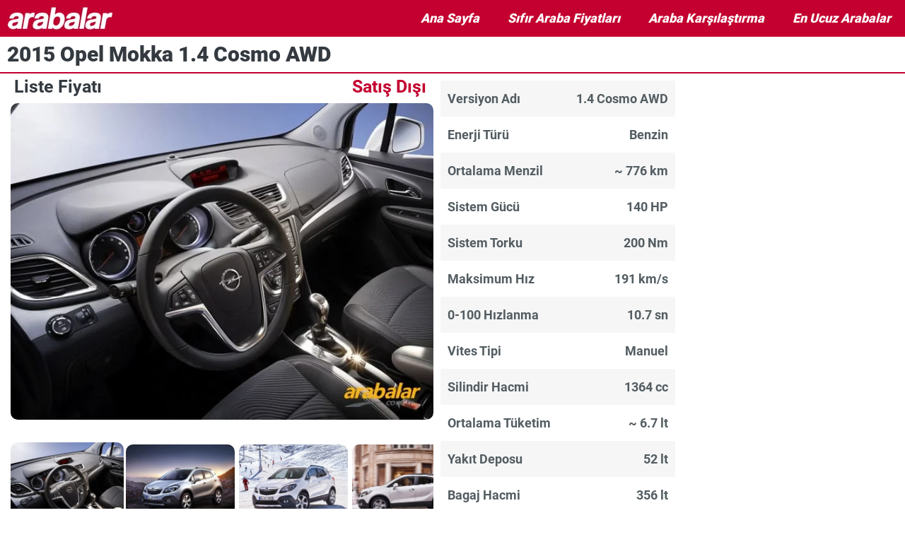

--- FILE ---
content_type: text/html; charset=UTF-8
request_url: https://www.arabalar.com.tr/opel/mokka/2015/1-4-cosmo-awd
body_size: 23545
content:
<!doctype html>
<html lang="tr" prefix="og: https://ogp.me/ns#">
<head><meta charset="UTF-8"><script>if(navigator.userAgent.match(/MSIE|Internet Explorer/i)||navigator.userAgent.match(/Trident\/7\..*?rv:11/i)){var href=document.location.href;if(!href.match(/[?&]nowprocket/)){if(href.indexOf("?")==-1){if(href.indexOf("#")==-1){document.location.href=href+"?nowprocket=1"}else{document.location.href=href.replace("#","?nowprocket=1#")}}else{if(href.indexOf("#")==-1){document.location.href=href+"&nowprocket=1"}else{document.location.href=href.replace("#","&nowprocket=1#")}}}}</script><script>(()=>{class RocketLazyLoadScripts{constructor(){this.v="2.0.4",this.userEvents=["keydown","keyup","mousedown","mouseup","mousemove","mouseover","mouseout","touchmove","touchstart","touchend","touchcancel","wheel","click","dblclick","input"],this.attributeEvents=["onblur","onclick","oncontextmenu","ondblclick","onfocus","onmousedown","onmouseenter","onmouseleave","onmousemove","onmouseout","onmouseover","onmouseup","onmousewheel","onscroll","onsubmit"]}async t(){this.i(),this.o(),/iP(ad|hone)/.test(navigator.userAgent)&&this.h(),this.u(),this.l(this),this.m(),this.k(this),this.p(this),this._(),await Promise.all([this.R(),this.L()]),this.lastBreath=Date.now(),this.S(this),this.P(),this.D(),this.O(),this.M(),await this.C(this.delayedScripts.normal),await this.C(this.delayedScripts.defer),await this.C(this.delayedScripts.async),await this.T(),await this.F(),await this.j(),await this.A(),window.dispatchEvent(new Event("rocket-allScriptsLoaded")),this.everythingLoaded=!0,this.lastTouchEnd&&await new Promise(t=>setTimeout(t,500-Date.now()+this.lastTouchEnd)),this.I(),this.H(),this.U(),this.W()}i(){this.CSPIssue=sessionStorage.getItem("rocketCSPIssue"),document.addEventListener("securitypolicyviolation",t=>{this.CSPIssue||"script-src-elem"!==t.violatedDirective||"data"!==t.blockedURI||(this.CSPIssue=!0,sessionStorage.setItem("rocketCSPIssue",!0))},{isRocket:!0})}o(){window.addEventListener("pageshow",t=>{this.persisted=t.persisted,this.realWindowLoadedFired=!0},{isRocket:!0}),window.addEventListener("pagehide",()=>{this.onFirstUserAction=null},{isRocket:!0})}h(){let t;function e(e){t=e}window.addEventListener("touchstart",e,{isRocket:!0}),window.addEventListener("touchend",function i(o){o.changedTouches[0]&&t.changedTouches[0]&&Math.abs(o.changedTouches[0].pageX-t.changedTouches[0].pageX)<10&&Math.abs(o.changedTouches[0].pageY-t.changedTouches[0].pageY)<10&&o.timeStamp-t.timeStamp<200&&(window.removeEventListener("touchstart",e,{isRocket:!0}),window.removeEventListener("touchend",i,{isRocket:!0}),"INPUT"===o.target.tagName&&"text"===o.target.type||(o.target.dispatchEvent(new TouchEvent("touchend",{target:o.target,bubbles:!0})),o.target.dispatchEvent(new MouseEvent("mouseover",{target:o.target,bubbles:!0})),o.target.dispatchEvent(new PointerEvent("click",{target:o.target,bubbles:!0,cancelable:!0,detail:1,clientX:o.changedTouches[0].clientX,clientY:o.changedTouches[0].clientY})),event.preventDefault()))},{isRocket:!0})}q(t){this.userActionTriggered||("mousemove"!==t.type||this.firstMousemoveIgnored?"keyup"===t.type||"mouseover"===t.type||"mouseout"===t.type||(this.userActionTriggered=!0,this.onFirstUserAction&&this.onFirstUserAction()):this.firstMousemoveIgnored=!0),"click"===t.type&&t.preventDefault(),t.stopPropagation(),t.stopImmediatePropagation(),"touchstart"===this.lastEvent&&"touchend"===t.type&&(this.lastTouchEnd=Date.now()),"click"===t.type&&(this.lastTouchEnd=0),this.lastEvent=t.type,t.composedPath&&t.composedPath()[0].getRootNode()instanceof ShadowRoot&&(t.rocketTarget=t.composedPath()[0]),this.savedUserEvents.push(t)}u(){this.savedUserEvents=[],this.userEventHandler=this.q.bind(this),this.userEvents.forEach(t=>window.addEventListener(t,this.userEventHandler,{passive:!1,isRocket:!0})),document.addEventListener("visibilitychange",this.userEventHandler,{isRocket:!0})}U(){this.userEvents.forEach(t=>window.removeEventListener(t,this.userEventHandler,{passive:!1,isRocket:!0})),document.removeEventListener("visibilitychange",this.userEventHandler,{isRocket:!0}),this.savedUserEvents.forEach(t=>{(t.rocketTarget||t.target).dispatchEvent(new window[t.constructor.name](t.type,t))})}m(){const t="return false",e=Array.from(this.attributeEvents,t=>"data-rocket-"+t),i="["+this.attributeEvents.join("],[")+"]",o="[data-rocket-"+this.attributeEvents.join("],[data-rocket-")+"]",s=(e,i,o)=>{o&&o!==t&&(e.setAttribute("data-rocket-"+i,o),e["rocket"+i]=new Function("event",o),e.setAttribute(i,t))};new MutationObserver(t=>{for(const n of t)"attributes"===n.type&&(n.attributeName.startsWith("data-rocket-")||this.everythingLoaded?n.attributeName.startsWith("data-rocket-")&&this.everythingLoaded&&this.N(n.target,n.attributeName.substring(12)):s(n.target,n.attributeName,n.target.getAttribute(n.attributeName))),"childList"===n.type&&n.addedNodes.forEach(t=>{if(t.nodeType===Node.ELEMENT_NODE)if(this.everythingLoaded)for(const i of[t,...t.querySelectorAll(o)])for(const t of i.getAttributeNames())e.includes(t)&&this.N(i,t.substring(12));else for(const e of[t,...t.querySelectorAll(i)])for(const t of e.getAttributeNames())this.attributeEvents.includes(t)&&s(e,t,e.getAttribute(t))})}).observe(document,{subtree:!0,childList:!0,attributeFilter:[...this.attributeEvents,...e]})}I(){this.attributeEvents.forEach(t=>{document.querySelectorAll("[data-rocket-"+t+"]").forEach(e=>{this.N(e,t)})})}N(t,e){const i=t.getAttribute("data-rocket-"+e);i&&(t.setAttribute(e,i),t.removeAttribute("data-rocket-"+e))}k(t){Object.defineProperty(HTMLElement.prototype,"onclick",{get(){return this.rocketonclick||null},set(e){this.rocketonclick=e,this.setAttribute(t.everythingLoaded?"onclick":"data-rocket-onclick","this.rocketonclick(event)")}})}S(t){function e(e,i){let o=e[i];e[i]=null,Object.defineProperty(e,i,{get:()=>o,set(s){t.everythingLoaded?o=s:e["rocket"+i]=o=s}})}e(document,"onreadystatechange"),e(window,"onload"),e(window,"onpageshow");try{Object.defineProperty(document,"readyState",{get:()=>t.rocketReadyState,set(e){t.rocketReadyState=e},configurable:!0}),document.readyState="loading"}catch(t){console.log("WPRocket DJE readyState conflict, bypassing")}}l(t){this.originalAddEventListener=EventTarget.prototype.addEventListener,this.originalRemoveEventListener=EventTarget.prototype.removeEventListener,this.savedEventListeners=[],EventTarget.prototype.addEventListener=function(e,i,o){o&&o.isRocket||!t.B(e,this)&&!t.userEvents.includes(e)||t.B(e,this)&&!t.userActionTriggered||e.startsWith("rocket-")||t.everythingLoaded?t.originalAddEventListener.call(this,e,i,o):(t.savedEventListeners.push({target:this,remove:!1,type:e,func:i,options:o}),"mouseenter"!==e&&"mouseleave"!==e||t.originalAddEventListener.call(this,e,t.savedUserEvents.push,o))},EventTarget.prototype.removeEventListener=function(e,i,o){o&&o.isRocket||!t.B(e,this)&&!t.userEvents.includes(e)||t.B(e,this)&&!t.userActionTriggered||e.startsWith("rocket-")||t.everythingLoaded?t.originalRemoveEventListener.call(this,e,i,o):t.savedEventListeners.push({target:this,remove:!0,type:e,func:i,options:o})}}J(t,e){this.savedEventListeners=this.savedEventListeners.filter(i=>{let o=i.type,s=i.target||window;return e!==o||t!==s||(this.B(o,s)&&(i.type="rocket-"+o),this.$(i),!1)})}H(){EventTarget.prototype.addEventListener=this.originalAddEventListener,EventTarget.prototype.removeEventListener=this.originalRemoveEventListener,this.savedEventListeners.forEach(t=>this.$(t))}$(t){t.remove?this.originalRemoveEventListener.call(t.target,t.type,t.func,t.options):this.originalAddEventListener.call(t.target,t.type,t.func,t.options)}p(t){let e;function i(e){return t.everythingLoaded?e:e.split(" ").map(t=>"load"===t||t.startsWith("load.")?"rocket-jquery-load":t).join(" ")}function o(o){function s(e){const s=o.fn[e];o.fn[e]=o.fn.init.prototype[e]=function(){return this[0]===window&&t.userActionTriggered&&("string"==typeof arguments[0]||arguments[0]instanceof String?arguments[0]=i(arguments[0]):"object"==typeof arguments[0]&&Object.keys(arguments[0]).forEach(t=>{const e=arguments[0][t];delete arguments[0][t],arguments[0][i(t)]=e})),s.apply(this,arguments),this}}if(o&&o.fn&&!t.allJQueries.includes(o)){const e={DOMContentLoaded:[],"rocket-DOMContentLoaded":[]};for(const t in e)document.addEventListener(t,()=>{e[t].forEach(t=>t())},{isRocket:!0});o.fn.ready=o.fn.init.prototype.ready=function(i){function s(){parseInt(o.fn.jquery)>2?setTimeout(()=>i.bind(document)(o)):i.bind(document)(o)}return"function"==typeof i&&(t.realDomReadyFired?!t.userActionTriggered||t.fauxDomReadyFired?s():e["rocket-DOMContentLoaded"].push(s):e.DOMContentLoaded.push(s)),o([])},s("on"),s("one"),s("off"),t.allJQueries.push(o)}e=o}t.allJQueries=[],o(window.jQuery),Object.defineProperty(window,"jQuery",{get:()=>e,set(t){o(t)}})}P(){const t=new Map;document.write=document.writeln=function(e){const i=document.currentScript,o=document.createRange(),s=i.parentElement;let n=t.get(i);void 0===n&&(n=i.nextSibling,t.set(i,n));const c=document.createDocumentFragment();o.setStart(c,0),c.appendChild(o.createContextualFragment(e)),s.insertBefore(c,n)}}async R(){return new Promise(t=>{this.userActionTriggered?t():this.onFirstUserAction=t})}async L(){return new Promise(t=>{document.addEventListener("DOMContentLoaded",()=>{this.realDomReadyFired=!0,t()},{isRocket:!0})})}async j(){return this.realWindowLoadedFired?Promise.resolve():new Promise(t=>{window.addEventListener("load",t,{isRocket:!0})})}M(){this.pendingScripts=[];this.scriptsMutationObserver=new MutationObserver(t=>{for(const e of t)e.addedNodes.forEach(t=>{"SCRIPT"!==t.tagName||t.noModule||t.isWPRocket||this.pendingScripts.push({script:t,promise:new Promise(e=>{const i=()=>{const i=this.pendingScripts.findIndex(e=>e.script===t);i>=0&&this.pendingScripts.splice(i,1),e()};t.addEventListener("load",i,{isRocket:!0}),t.addEventListener("error",i,{isRocket:!0}),setTimeout(i,1e3)})})})}),this.scriptsMutationObserver.observe(document,{childList:!0,subtree:!0})}async F(){await this.X(),this.pendingScripts.length?(await this.pendingScripts[0].promise,await this.F()):this.scriptsMutationObserver.disconnect()}D(){this.delayedScripts={normal:[],async:[],defer:[]},document.querySelectorAll("script[type$=rocketlazyloadscript]").forEach(t=>{t.hasAttribute("data-rocket-src")?t.hasAttribute("async")&&!1!==t.async?this.delayedScripts.async.push(t):t.hasAttribute("defer")&&!1!==t.defer||"module"===t.getAttribute("data-rocket-type")?this.delayedScripts.defer.push(t):this.delayedScripts.normal.push(t):this.delayedScripts.normal.push(t)})}async _(){await this.L();let t=[];document.querySelectorAll("script[type$=rocketlazyloadscript][data-rocket-src]").forEach(e=>{let i=e.getAttribute("data-rocket-src");if(i&&!i.startsWith("data:")){i.startsWith("//")&&(i=location.protocol+i);try{const o=new URL(i).origin;o!==location.origin&&t.push({src:o,crossOrigin:e.crossOrigin||"module"===e.getAttribute("data-rocket-type")})}catch(t){}}}),t=[...new Map(t.map(t=>[JSON.stringify(t),t])).values()],this.Y(t,"preconnect")}async G(t){if(await this.K(),!0!==t.noModule||!("noModule"in HTMLScriptElement.prototype))return new Promise(e=>{let i;function o(){(i||t).setAttribute("data-rocket-status","executed"),e()}try{if(navigator.userAgent.includes("Firefox/")||""===navigator.vendor||this.CSPIssue)i=document.createElement("script"),[...t.attributes].forEach(t=>{let e=t.nodeName;"type"!==e&&("data-rocket-type"===e&&(e="type"),"data-rocket-src"===e&&(e="src"),i.setAttribute(e,t.nodeValue))}),t.text&&(i.text=t.text),t.nonce&&(i.nonce=t.nonce),i.hasAttribute("src")?(i.addEventListener("load",o,{isRocket:!0}),i.addEventListener("error",()=>{i.setAttribute("data-rocket-status","failed-network"),e()},{isRocket:!0}),setTimeout(()=>{i.isConnected||e()},1)):(i.text=t.text,o()),i.isWPRocket=!0,t.parentNode.replaceChild(i,t);else{const i=t.getAttribute("data-rocket-type"),s=t.getAttribute("data-rocket-src");i?(t.type=i,t.removeAttribute("data-rocket-type")):t.removeAttribute("type"),t.addEventListener("load",o,{isRocket:!0}),t.addEventListener("error",i=>{this.CSPIssue&&i.target.src.startsWith("data:")?(console.log("WPRocket: CSP fallback activated"),t.removeAttribute("src"),this.G(t).then(e)):(t.setAttribute("data-rocket-status","failed-network"),e())},{isRocket:!0}),s?(t.fetchPriority="high",t.removeAttribute("data-rocket-src"),t.src=s):t.src="data:text/javascript;base64,"+window.btoa(unescape(encodeURIComponent(t.text)))}}catch(i){t.setAttribute("data-rocket-status","failed-transform"),e()}});t.setAttribute("data-rocket-status","skipped")}async C(t){const e=t.shift();return e?(e.isConnected&&await this.G(e),this.C(t)):Promise.resolve()}O(){this.Y([...this.delayedScripts.normal,...this.delayedScripts.defer,...this.delayedScripts.async],"preload")}Y(t,e){this.trash=this.trash||[];let i=!0;var o=document.createDocumentFragment();t.forEach(t=>{const s=t.getAttribute&&t.getAttribute("data-rocket-src")||t.src;if(s&&!s.startsWith("data:")){const n=document.createElement("link");n.href=s,n.rel=e,"preconnect"!==e&&(n.as="script",n.fetchPriority=i?"high":"low"),t.getAttribute&&"module"===t.getAttribute("data-rocket-type")&&(n.crossOrigin=!0),t.crossOrigin&&(n.crossOrigin=t.crossOrigin),t.integrity&&(n.integrity=t.integrity),t.nonce&&(n.nonce=t.nonce),o.appendChild(n),this.trash.push(n),i=!1}}),document.head.appendChild(o)}W(){this.trash.forEach(t=>t.remove())}async T(){try{document.readyState="interactive"}catch(t){}this.fauxDomReadyFired=!0;try{await this.K(),this.J(document,"readystatechange"),document.dispatchEvent(new Event("rocket-readystatechange")),await this.K(),document.rocketonreadystatechange&&document.rocketonreadystatechange(),await this.K(),this.J(document,"DOMContentLoaded"),document.dispatchEvent(new Event("rocket-DOMContentLoaded")),await this.K(),this.J(window,"DOMContentLoaded"),window.dispatchEvent(new Event("rocket-DOMContentLoaded"))}catch(t){console.error(t)}}async A(){try{document.readyState="complete"}catch(t){}try{await this.K(),this.J(document,"readystatechange"),document.dispatchEvent(new Event("rocket-readystatechange")),await this.K(),document.rocketonreadystatechange&&document.rocketonreadystatechange(),await this.K(),this.J(window,"load"),window.dispatchEvent(new Event("rocket-load")),await this.K(),window.rocketonload&&window.rocketonload(),await this.K(),this.allJQueries.forEach(t=>t(window).trigger("rocket-jquery-load")),await this.K(),this.J(window,"pageshow");const t=new Event("rocket-pageshow");t.persisted=this.persisted,window.dispatchEvent(t),await this.K(),window.rocketonpageshow&&window.rocketonpageshow({persisted:this.persisted})}catch(t){console.error(t)}}async K(){Date.now()-this.lastBreath>45&&(await this.X(),this.lastBreath=Date.now())}async X(){return document.hidden?new Promise(t=>setTimeout(t)):new Promise(t=>requestAnimationFrame(t))}B(t,e){return e===document&&"readystatechange"===t||(e===document&&"DOMContentLoaded"===t||(e===window&&"DOMContentLoaded"===t||(e===window&&"load"===t||e===window&&"pageshow"===t)))}static run(){(new RocketLazyLoadScripts).t()}}RocketLazyLoadScripts.run()})();</script>
<!-- Google tag (gtag.js) -->
<script async src="https://www.googletagmanager.com/gtag/js?id=G-P8WD4MKVF5" /></script>
<script type="rocketlazyloadscript">
  window.dataLayer = window.dataLayer || [];
  function gtag(){dataLayer.push(arguments);}
  gtag('js', new Date());

  gtag('config', 'G-P8WD4MKVF5');
</script>
	
	<meta http-equiv="content-language" content="tr" />
	<meta name="viewport" content="width=device-width, initial-scale=1" />
    <script async src="https://pagead2.googlesyndication.com/pagead/js/adsbygoogle.js?client=ca-pub-3696330473141081"
     crossorigin="anonymous" /></script>
	 <script async type="text/javascript" id="empower-ad-script" src="https://static.virgul.com/theme/mockups/adcode/outside.js?namespace=empower&class=empower-ad&site=arabalar_tr" /></script>
	
<!-- Rank Math&#039;a Göre Arama Motoru Optimizasyonu - https://rankmath.com/ -->
<title>2015 Opel Mokka 1.4 Cosmo AWD Fiyatı ve Teknik Özellikleri</title>
<link data-rocket-prefetch href="https://c.amazon-adsystem.com" rel="dns-prefetch">
<link data-rocket-prefetch href="https://www.googletagmanager.com" rel="dns-prefetch">
<link data-rocket-prefetch href="https://pagead2.googlesyndication.com" rel="dns-prefetch">
<link data-rocket-prefetch href="https://static.virgul.com" rel="dns-prefetch">
<link data-rocket-prefetch href="https://securepubads.g.doubleclick.net" rel="dns-prefetch">
<link data-rocket-prefetch href="https://ng.virgul.com" rel="dns-prefetch">
<link data-rocket-prefetch href="https://cdnjs.cloudflare.com" rel="dns-prefetch">
<link data-rocket-prefetch href="https://cdn.jsdelivr.net" rel="dns-prefetch"><link rel="preload" data-rocket-preload as="image" href="https://www.arabalar.com.tr/wp-content/uploads/images/versiyon/660x495/opel/mokka/suv/2012/2012-opel-mokka-suv-01.jpg" fetchpriority="high">
<meta name="description" content="2015 Opel Mokka 1.4 Cosmo AWD sıfır fiyatı, teknik özellikleri, ortalama yakıt tüketimi, maksimum hızı, menzili ve diğer bilgileri"/>
<meta name="robots" content="follow, index, max-snippet:-1, max-video-preview:-1, max-image-preview:large"/>
<link rel="canonical" href="https://www.arabalar.com.tr/opel/mokka/2015/1-4-cosmo-awd" />
<meta property="og:type" content="article" />
<meta property="og:title" content="2015 Opel Mokka 1.4 Cosmo AWD Fiyatı ve Teknik Özellikleri" />
<meta property="og:description" content="2015 Opel Mokka 1.4 Cosmo AWD sıfır fiyatı, teknik özellikleri, ortalama yakıt tüketimi, maksimum hızı, menzili ve diğer bilgileri" />
<meta property="og:url" content="https://www.arabalar.com.tr/opel/mokka/2015/1-4-cosmo-awd" />
<meta property="og:site_name" content="arabalar.com.tr" />
<meta property="article:publisher" content="https://www.facebook.com/arabalarcom" />
<meta property="og:updated_time" content="2024-02-19T11:05:07+03:00" />
<meta name="twitter:card" content="summary_large_image" />
<meta name="twitter:title" content="2015 Opel Mokka 1.4 Cosmo AWD Fiyatı ve Teknik Özellikleri" />
<meta name="twitter:description" content="2015 Opel Mokka 1.4 Cosmo AWD sıfır fiyatı, teknik özellikleri, ortalama yakıt tüketimi, maksimum hızı, menzili ve diğer bilgileri" />
<meta name="twitter:site" content="@_arabalar" />
<meta name="twitter:creator" content="@_arabalar" />
<!-- /Rank Math WordPress SEO eklentisi -->

<link rel='dns-prefetch' href='//cdnjs.cloudflare.com' />
<link rel='dns-prefetch' href='//cdn.jsdelivr.net' />

<style id='wp-img-auto-sizes-contain-inline-css'>
img:is([sizes=auto i],[sizes^="auto," i]){contain-intrinsic-size:3000px 1500px}
/*# sourceURL=wp-img-auto-sizes-contain-inline-css */
</style>
<style id='global-styles-inline-css'>
:root{--wp--preset--aspect-ratio--square: 1;--wp--preset--aspect-ratio--4-3: 4/3;--wp--preset--aspect-ratio--3-4: 3/4;--wp--preset--aspect-ratio--3-2: 3/2;--wp--preset--aspect-ratio--2-3: 2/3;--wp--preset--aspect-ratio--16-9: 16/9;--wp--preset--aspect-ratio--9-16: 9/16;--wp--preset--color--black: #000000;--wp--preset--color--cyan-bluish-gray: #abb8c3;--wp--preset--color--white: #ffffff;--wp--preset--color--pale-pink: #f78da7;--wp--preset--color--vivid-red: #cf2e2e;--wp--preset--color--luminous-vivid-orange: #ff6900;--wp--preset--color--luminous-vivid-amber: #fcb900;--wp--preset--color--light-green-cyan: #7bdcb5;--wp--preset--color--vivid-green-cyan: #00d084;--wp--preset--color--pale-cyan-blue: #8ed1fc;--wp--preset--color--vivid-cyan-blue: #0693e3;--wp--preset--color--vivid-purple: #9b51e0;--wp--preset--gradient--vivid-cyan-blue-to-vivid-purple: linear-gradient(135deg,rgb(6,147,227) 0%,rgb(155,81,224) 100%);--wp--preset--gradient--light-green-cyan-to-vivid-green-cyan: linear-gradient(135deg,rgb(122,220,180) 0%,rgb(0,208,130) 100%);--wp--preset--gradient--luminous-vivid-amber-to-luminous-vivid-orange: linear-gradient(135deg,rgb(252,185,0) 0%,rgb(255,105,0) 100%);--wp--preset--gradient--luminous-vivid-orange-to-vivid-red: linear-gradient(135deg,rgb(255,105,0) 0%,rgb(207,46,46) 100%);--wp--preset--gradient--very-light-gray-to-cyan-bluish-gray: linear-gradient(135deg,rgb(238,238,238) 0%,rgb(169,184,195) 100%);--wp--preset--gradient--cool-to-warm-spectrum: linear-gradient(135deg,rgb(74,234,220) 0%,rgb(151,120,209) 20%,rgb(207,42,186) 40%,rgb(238,44,130) 60%,rgb(251,105,98) 80%,rgb(254,248,76) 100%);--wp--preset--gradient--blush-light-purple: linear-gradient(135deg,rgb(255,206,236) 0%,rgb(152,150,240) 100%);--wp--preset--gradient--blush-bordeaux: linear-gradient(135deg,rgb(254,205,165) 0%,rgb(254,45,45) 50%,rgb(107,0,62) 100%);--wp--preset--gradient--luminous-dusk: linear-gradient(135deg,rgb(255,203,112) 0%,rgb(199,81,192) 50%,rgb(65,88,208) 100%);--wp--preset--gradient--pale-ocean: linear-gradient(135deg,rgb(255,245,203) 0%,rgb(182,227,212) 50%,rgb(51,167,181) 100%);--wp--preset--gradient--electric-grass: linear-gradient(135deg,rgb(202,248,128) 0%,rgb(113,206,126) 100%);--wp--preset--gradient--midnight: linear-gradient(135deg,rgb(2,3,129) 0%,rgb(40,116,252) 100%);--wp--preset--font-size--small: 13px;--wp--preset--font-size--medium: 20px;--wp--preset--font-size--large: 36px;--wp--preset--font-size--x-large: 42px;--wp--preset--spacing--20: 0.44rem;--wp--preset--spacing--30: 0.67rem;--wp--preset--spacing--40: 1rem;--wp--preset--spacing--50: 1.5rem;--wp--preset--spacing--60: 2.25rem;--wp--preset--spacing--70: 3.38rem;--wp--preset--spacing--80: 5.06rem;--wp--preset--shadow--natural: 6px 6px 9px rgba(0, 0, 0, 0.2);--wp--preset--shadow--deep: 12px 12px 50px rgba(0, 0, 0, 0.4);--wp--preset--shadow--sharp: 6px 6px 0px rgba(0, 0, 0, 0.2);--wp--preset--shadow--outlined: 6px 6px 0px -3px rgb(255, 255, 255), 6px 6px rgb(0, 0, 0);--wp--preset--shadow--crisp: 6px 6px 0px rgb(0, 0, 0);}:where(body) { margin: 0; }.wp-site-blocks > .alignleft { float: left; margin-right: 2em; }.wp-site-blocks > .alignright { float: right; margin-left: 2em; }.wp-site-blocks > .aligncenter { justify-content: center; margin-left: auto; margin-right: auto; }:where(.is-layout-flex){gap: 0.5em;}:where(.is-layout-grid){gap: 0.5em;}.is-layout-flow > .alignleft{float: left;margin-inline-start: 0;margin-inline-end: 2em;}.is-layout-flow > .alignright{float: right;margin-inline-start: 2em;margin-inline-end: 0;}.is-layout-flow > .aligncenter{margin-left: auto !important;margin-right: auto !important;}.is-layout-constrained > .alignleft{float: left;margin-inline-start: 0;margin-inline-end: 2em;}.is-layout-constrained > .alignright{float: right;margin-inline-start: 2em;margin-inline-end: 0;}.is-layout-constrained > .aligncenter{margin-left: auto !important;margin-right: auto !important;}.is-layout-constrained > :where(:not(.alignleft):not(.alignright):not(.alignfull)){margin-left: auto !important;margin-right: auto !important;}body .is-layout-flex{display: flex;}.is-layout-flex{flex-wrap: wrap;align-items: center;}.is-layout-flex > :is(*, div){margin: 0;}body .is-layout-grid{display: grid;}.is-layout-grid > :is(*, div){margin: 0;}body{padding-top: 0px;padding-right: 0px;padding-bottom: 0px;padding-left: 0px;}a:where(:not(.wp-element-button)){text-decoration: underline;}:root :where(.wp-element-button, .wp-block-button__link){background-color: #32373c;border-width: 0;color: #fff;font-family: inherit;font-size: inherit;font-style: inherit;font-weight: inherit;letter-spacing: inherit;line-height: inherit;padding-top: calc(0.667em + 2px);padding-right: calc(1.333em + 2px);padding-bottom: calc(0.667em + 2px);padding-left: calc(1.333em + 2px);text-decoration: none;text-transform: inherit;}.has-black-color{color: var(--wp--preset--color--black) !important;}.has-cyan-bluish-gray-color{color: var(--wp--preset--color--cyan-bluish-gray) !important;}.has-white-color{color: var(--wp--preset--color--white) !important;}.has-pale-pink-color{color: var(--wp--preset--color--pale-pink) !important;}.has-vivid-red-color{color: var(--wp--preset--color--vivid-red) !important;}.has-luminous-vivid-orange-color{color: var(--wp--preset--color--luminous-vivid-orange) !important;}.has-luminous-vivid-amber-color{color: var(--wp--preset--color--luminous-vivid-amber) !important;}.has-light-green-cyan-color{color: var(--wp--preset--color--light-green-cyan) !important;}.has-vivid-green-cyan-color{color: var(--wp--preset--color--vivid-green-cyan) !important;}.has-pale-cyan-blue-color{color: var(--wp--preset--color--pale-cyan-blue) !important;}.has-vivid-cyan-blue-color{color: var(--wp--preset--color--vivid-cyan-blue) !important;}.has-vivid-purple-color{color: var(--wp--preset--color--vivid-purple) !important;}.has-black-background-color{background-color: var(--wp--preset--color--black) !important;}.has-cyan-bluish-gray-background-color{background-color: var(--wp--preset--color--cyan-bluish-gray) !important;}.has-white-background-color{background-color: var(--wp--preset--color--white) !important;}.has-pale-pink-background-color{background-color: var(--wp--preset--color--pale-pink) !important;}.has-vivid-red-background-color{background-color: var(--wp--preset--color--vivid-red) !important;}.has-luminous-vivid-orange-background-color{background-color: var(--wp--preset--color--luminous-vivid-orange) !important;}.has-luminous-vivid-amber-background-color{background-color: var(--wp--preset--color--luminous-vivid-amber) !important;}.has-light-green-cyan-background-color{background-color: var(--wp--preset--color--light-green-cyan) !important;}.has-vivid-green-cyan-background-color{background-color: var(--wp--preset--color--vivid-green-cyan) !important;}.has-pale-cyan-blue-background-color{background-color: var(--wp--preset--color--pale-cyan-blue) !important;}.has-vivid-cyan-blue-background-color{background-color: var(--wp--preset--color--vivid-cyan-blue) !important;}.has-vivid-purple-background-color{background-color: var(--wp--preset--color--vivid-purple) !important;}.has-black-border-color{border-color: var(--wp--preset--color--black) !important;}.has-cyan-bluish-gray-border-color{border-color: var(--wp--preset--color--cyan-bluish-gray) !important;}.has-white-border-color{border-color: var(--wp--preset--color--white) !important;}.has-pale-pink-border-color{border-color: var(--wp--preset--color--pale-pink) !important;}.has-vivid-red-border-color{border-color: var(--wp--preset--color--vivid-red) !important;}.has-luminous-vivid-orange-border-color{border-color: var(--wp--preset--color--luminous-vivid-orange) !important;}.has-luminous-vivid-amber-border-color{border-color: var(--wp--preset--color--luminous-vivid-amber) !important;}.has-light-green-cyan-border-color{border-color: var(--wp--preset--color--light-green-cyan) !important;}.has-vivid-green-cyan-border-color{border-color: var(--wp--preset--color--vivid-green-cyan) !important;}.has-pale-cyan-blue-border-color{border-color: var(--wp--preset--color--pale-cyan-blue) !important;}.has-vivid-cyan-blue-border-color{border-color: var(--wp--preset--color--vivid-cyan-blue) !important;}.has-vivid-purple-border-color{border-color: var(--wp--preset--color--vivid-purple) !important;}.has-vivid-cyan-blue-to-vivid-purple-gradient-background{background: var(--wp--preset--gradient--vivid-cyan-blue-to-vivid-purple) !important;}.has-light-green-cyan-to-vivid-green-cyan-gradient-background{background: var(--wp--preset--gradient--light-green-cyan-to-vivid-green-cyan) !important;}.has-luminous-vivid-amber-to-luminous-vivid-orange-gradient-background{background: var(--wp--preset--gradient--luminous-vivid-amber-to-luminous-vivid-orange) !important;}.has-luminous-vivid-orange-to-vivid-red-gradient-background{background: var(--wp--preset--gradient--luminous-vivid-orange-to-vivid-red) !important;}.has-very-light-gray-to-cyan-bluish-gray-gradient-background{background: var(--wp--preset--gradient--very-light-gray-to-cyan-bluish-gray) !important;}.has-cool-to-warm-spectrum-gradient-background{background: var(--wp--preset--gradient--cool-to-warm-spectrum) !important;}.has-blush-light-purple-gradient-background{background: var(--wp--preset--gradient--blush-light-purple) !important;}.has-blush-bordeaux-gradient-background{background: var(--wp--preset--gradient--blush-bordeaux) !important;}.has-luminous-dusk-gradient-background{background: var(--wp--preset--gradient--luminous-dusk) !important;}.has-pale-ocean-gradient-background{background: var(--wp--preset--gradient--pale-ocean) !important;}.has-electric-grass-gradient-background{background: var(--wp--preset--gradient--electric-grass) !important;}.has-midnight-gradient-background{background: var(--wp--preset--gradient--midnight) !important;}.has-small-font-size{font-size: var(--wp--preset--font-size--small) !important;}.has-medium-font-size{font-size: var(--wp--preset--font-size--medium) !important;}.has-large-font-size{font-size: var(--wp--preset--font-size--large) !important;}.has-x-large-font-size{font-size: var(--wp--preset--font-size--x-large) !important;}
:where(.wp-block-post-template.is-layout-flex){gap: 1.25em;}:where(.wp-block-post-template.is-layout-grid){gap: 1.25em;}
:where(.wp-block-term-template.is-layout-flex){gap: 1.25em;}:where(.wp-block-term-template.is-layout-grid){gap: 1.25em;}
:where(.wp-block-columns.is-layout-flex){gap: 2em;}:where(.wp-block-columns.is-layout-grid){gap: 2em;}
:root :where(.wp-block-pullquote){font-size: 1.5em;line-height: 1.6;}
/*# sourceURL=global-styles-inline-css */
</style>
<link rel='stylesheet' id='splide-css-css' href='https://www.arabalar.com.tr/wp-content/themes/ArabalarComTR/css/splide.min.css?ver=6.9' media='all' />
<link rel='stylesheet' id='splide-core-css-css' href='https://www.arabalar.com.tr/wp-content/themes/ArabalarComTR/css/splide-core.min.css?ver=6.9' media='all' />
<link rel='stylesheet' id='splide-default-css-css' href='https://www.arabalar.com.tr/wp-content/themes/ArabalarComTR/css/splide-default.min.css?ver=6.9' media='all' />
<link data-minify="1" rel='stylesheet' id='hello-elementor-css' href='https://www.arabalar.com.tr/wp-content/cache/min/1/wp-content/themes/hello-elementor/assets/css/reset.css?ver=1768743518' media='all' />
<link data-minify="1" rel='stylesheet' id='hello-elementor-theme-style-css' href='https://www.arabalar.com.tr/wp-content/cache/min/1/wp-content/themes/hello-elementor/assets/css/theme.css?ver=1768743518' media='all' />
<link data-minify="1" rel='stylesheet' id='hello-elementor-header-footer-css' href='https://www.arabalar.com.tr/wp-content/cache/min/1/wp-content/themes/hello-elementor/assets/css/header-footer.css?ver=1768743518' media='all' />
<link rel='stylesheet' id='elementor-frontend-css' href='https://www.arabalar.com.tr/wp-content/uploads/elementor/css/custom-frontend.min.css?ver=1768743508' media='all' />
<link rel='stylesheet' id='elementor-post-5-css' href='https://www.arabalar.com.tr/wp-content/uploads/elementor/css/post-5.css?ver=1768743508' media='all' />
<link rel='stylesheet' id='widget-image-css' href='https://www.arabalar.com.tr/wp-content/plugins/elementor/assets/css/widget-image.min.css?ver=3.34.1' media='all' />
<link rel='stylesheet' id='widget-nav-menu-css' href='https://www.arabalar.com.tr/wp-content/uploads/elementor/css/custom-pro-widget-nav-menu.min.css?ver=1768743508' media='all' />
<link rel='stylesheet' id='widget-heading-css' href='https://www.arabalar.com.tr/wp-content/plugins/elementor/assets/css/widget-heading.min.css?ver=3.34.1' media='all' />
<link rel='stylesheet' id='e-animation-slideInLeft-css' href='https://www.arabalar.com.tr/wp-content/plugins/elementor/assets/lib/animations/styles/slideInLeft.min.css?ver=3.34.1' media='all' />
<link rel='stylesheet' id='e-popup-css' href='https://www.arabalar.com.tr/wp-content/plugins/elementor-pro/assets/css/conditionals/popup.min.css?ver=3.34.0' media='all' />
<link rel='stylesheet' id='elementor-post-27-css' href='https://www.arabalar.com.tr/wp-content/uploads/elementor/css/post-27.css?ver=1768743508' media='all' />
<link rel='stylesheet' id='elementor-post-98-css' href='https://www.arabalar.com.tr/wp-content/uploads/elementor/css/post-98.css?ver=1768743508' media='all' />
<link rel='stylesheet' id='elementor-post-198-css' href='https://www.arabalar.com.tr/wp-content/uploads/elementor/css/post-198.css?ver=1768743508' media='all' />
<link rel='stylesheet' id='elementor-post-19924-css' href='https://www.arabalar.com.tr/wp-content/uploads/elementor/css/post-19924.css?ver=1768743508' media='all' />
<link data-minify="1" rel='stylesheet' id='hello-elementor-child-style-css' href='https://www.arabalar.com.tr/wp-content/cache/min/1/wp-content/themes/ArabalarComTR/style.css?ver=1768743518' media='all' />
<script src="https://www.arabalar.com.tr/wp-includes/js/jquery/jquery.min.js?ver=3.7.1" id="jquery-core-js" data-rocket-defer defer></script>
<script src="https://www.arabalar.com.tr/wp-includes/js/jquery/jquery-migrate.min.js?ver=3.4.1" id="jquery-migrate-js" data-rocket-defer defer></script>
<link rel="icon" href="https://www.arabalar.com.tr/wp-content/uploads/2023/06/android-chrome-192x192-1.png" sizes="32x32" />
<link rel="icon" href="https://www.arabalar.com.tr/wp-content/uploads/2023/06/android-chrome-192x192-1.png" sizes="192x192" />
<link rel="apple-touch-icon" href="https://www.arabalar.com.tr/wp-content/uploads/2023/06/android-chrome-192x192-1.png" />
<meta name="msapplication-TileImage" content="https://www.arabalar.com.tr/wp-content/uploads/2023/06/android-chrome-192x192-1.png" />
	<meta name="google-site-verification" content="p8jyApuIGLSf-lI0Q6_xGhWMbFYww-Wn3E_Hvo-Jmh8" />
<meta property="al:android:app_name" content="Sıfır Araba Fiyatları" />
<meta property="al:android:package" content="com.arabalar.com.tr" />
<meta property="al:android:url" content="android-app://com.arabalar.com.tr/https/www.arabalar.com.tr/" />

<link rel="apple-touch-icon" sizes="180x180" href="/apple-touch-icon.png" />
<link rel="icon" type="image/png" sizes="32x32" href="/favicon-32x32.png" />
<link rel="icon" type="image/png" sizes="16x16" href="/favicon-16x16.png" />
<link rel="icon" type="image/x-icon" href="/favicon.ico" />
<meta name="generator" content="WP Rocket 3.20.3" data-wpr-features="wpr_delay_js wpr_defer_js wpr_preconnect_external_domains wpr_oci wpr_image_dimensions wpr_minify_css wpr_desktop" /></head>
<body class="wp-singular yeni-araba-template-default single single-yeni-araba postid-91864 wp-custom-logo wp-embed-responsive wp-theme-hello-elementor wp-child-theme-ArabalarComTR hello-elementor-default elementor-default elementor-kit-5 elementor-page-198">

		<header  data-elementor-type="header" data-elementor-id="27" class="elementor elementor-27 elementor-location-header" data-elementor-post-type="elementor_library">
					<section class="elementor-section elementor-top-section elementor-element elementor-element-4b4e4b1 elementor-section-content-middle elementor-section-height-min-height elementor-section-boxed elementor-section-height-default elementor-section-items-middle" data-id="4b4e4b1" data-element_type="section" data-settings="{&quot;background_background&quot;:&quot;classic&quot;}">
						<div  class="elementor-container elementor-column-gap-default">
					<div class="elementor-column elementor-col-50 elementor-top-column elementor-element elementor-element-5b1488e" data-id="5b1488e" data-element_type="column">
			<div class="elementor-widget-wrap elementor-element-populated">
						<div class="elementor-element elementor-element-a04d64d elementor-widget elementor-widget-theme-site-logo elementor-widget-image" data-id="a04d64d" data-element_type="widget" data-widget_type="theme-site-logo.default">
				<div class="elementor-widget-container">
											<a href="https://www.arabalar.com.tr">
			<img width="150" height="32" src="https://www.arabalar.com.tr/wp-content/uploads/elementor/thumbs/site-logo-2025-rfwo4g5t4snd3b2ak6tkepq6r2qr4cot3c2z43ugn4.png" title="arabalar" alt="arabalar" loading="lazy" />				</a>
											</div>
				</div>
					</div>
		</div>
				<div class="elementor-column elementor-col-50 elementor-top-column elementor-element elementor-element-671b844" data-id="671b844" data-element_type="column" data-settings="{&quot;background_background&quot;:&quot;classic&quot;}">
			<div class="elementor-widget-wrap elementor-element-populated">
						<div class="elementor-element elementor-element-9976499 elementor-nav-menu--stretch elementor-nav-menu__align-end elementor-nav-menu--dropdown-tablet elementor-nav-menu__text-align-aside elementor-nav-menu--toggle elementor-nav-menu--burger elementor-widget elementor-widget-nav-menu" data-id="9976499" data-element_type="widget" data-settings="{&quot;full_width&quot;:&quot;stretch&quot;,&quot;submenu_icon&quot;:{&quot;value&quot;:&quot;&lt;i aria-hidden=\&quot;true\&quot; class=\&quot;\&quot;&gt;&lt;\/i&gt;&quot;,&quot;library&quot;:&quot;&quot;},&quot;layout&quot;:&quot;horizontal&quot;,&quot;toggle&quot;:&quot;burger&quot;}" data-widget_type="nav-menu.default">
				<div class="elementor-widget-container">
								<nav aria-label="Menü" class="elementor-nav-menu--main elementor-nav-menu__container elementor-nav-menu--layout-horizontal e--pointer-none">
				<ul id="menu-1-9976499" class="elementor-nav-menu"><li class="menu-item menu-item-type-custom menu-item-object-custom menu-item-home menu-item-126302"><a href="https://www.arabalar.com.tr" class="elementor-item">Ana Sayfa</a></li>
<li class="menu-item menu-item-type-custom menu-item-object-custom menu-item-119288"><a href="https://www.arabalar.com.tr/araba-fiyatlari" class="elementor-item">Sıfır Araba Fiyatları</a></li>
<li class="menu-item menu-item-type-custom menu-item-object-custom menu-item-119289"><a href="https://www.arabalar.com.tr/araba-karsilastirma" class="elementor-item">Araba Karşılaştırma</a></li>
<li class="menu-item menu-item-type-custom menu-item-object-custom menu-item-119290"><a href="https://www.arabalar.com.tr/ucuz-arabalar" class="elementor-item">En Ucuz Arabalar</a></li>
</ul>			</nav>
					<div class="elementor-menu-toggle" role="button" tabindex="0" aria-label="Menu Toggle" aria-expanded="false">
			<svg aria-hidden="true" role="presentation" class="elementor-menu-toggle__icon--open e-font-icon-svg e-eicon-menu-bar" viewBox="0 0 1000 1000" xmlns="http://www.w3.org/2000/svg"><path d="M104 333H896C929 333 958 304 958 271S929 208 896 208H104C71 208 42 237 42 271S71 333 104 333ZM104 583H896C929 583 958 554 958 521S929 458 896 458H104C71 458 42 487 42 521S71 583 104 583ZM104 833H896C929 833 958 804 958 771S929 708 896 708H104C71 708 42 737 42 771S71 833 104 833Z"></path></svg><svg aria-hidden="true" role="presentation" class="elementor-menu-toggle__icon--close e-font-icon-svg e-eicon-close" viewBox="0 0 1000 1000" xmlns="http://www.w3.org/2000/svg"><path d="M742 167L500 408 258 167C246 154 233 150 217 150 196 150 179 158 167 167 154 179 150 196 150 212 150 229 154 242 171 254L408 500 167 742C138 771 138 800 167 829 196 858 225 858 254 829L496 587 738 829C750 842 767 846 783 846 800 846 817 842 829 829 842 817 846 804 846 783 846 767 842 750 829 737L588 500 833 258C863 229 863 200 833 171 804 137 775 137 742 167Z"></path></svg>		</div>
					<nav class="elementor-nav-menu--dropdown elementor-nav-menu__container" aria-hidden="true">
				<ul id="menu-2-9976499" class="elementor-nav-menu"><li class="menu-item menu-item-type-custom menu-item-object-custom menu-item-home menu-item-126302"><a href="https://www.arabalar.com.tr" class="elementor-item" tabindex="-1">Ana Sayfa</a></li>
<li class="menu-item menu-item-type-custom menu-item-object-custom menu-item-119288"><a href="https://www.arabalar.com.tr/araba-fiyatlari" class="elementor-item" tabindex="-1">Sıfır Araba Fiyatları</a></li>
<li class="menu-item menu-item-type-custom menu-item-object-custom menu-item-119289"><a href="https://www.arabalar.com.tr/araba-karsilastirma" class="elementor-item" tabindex="-1">Araba Karşılaştırma</a></li>
<li class="menu-item menu-item-type-custom menu-item-object-custom menu-item-119290"><a href="https://www.arabalar.com.tr/ucuz-arabalar" class="elementor-item" tabindex="-1">En Ucuz Arabalar</a></li>
</ul>			</nav>
						</div>
				</div>
					</div>
		</div>
					</div>
		</section>
				</header>
				<div  data-elementor-type="single-post" data-elementor-id="198" class="elementor elementor-198 elementor-location-single post-91864 yeni-araba type-yeni-araba status-publish hentry marka-modeller-2015-mokka marka-modeller-mokka marka-modeller-opel" data-elementor-post-type="elementor_library">
					<section  class="elementor-section elementor-top-section elementor-element elementor-element-ba49d5a elementor-section-boxed elementor-section-height-default elementor-section-height-default" data-id="ba49d5a" data-element_type="section">
						<div  class="elementor-container elementor-column-gap-default">
					<div class="elementor-column elementor-col-100 elementor-top-column elementor-element elementor-element-c4229f3" data-id="c4229f3" data-element_type="column">
			<div class="elementor-widget-wrap elementor-element-populated">
						<div class="elementor-element elementor-element-e7a9fac elementor-widget elementor-widget-heading" data-id="e7a9fac" data-element_type="widget" data-widget_type="heading.default">
				<div class="elementor-widget-container">
					<h1 class="elementor-heading-title elementor-size-default">2015 Opel Mokka 1.4 Cosmo AWD</h1>				</div>
				</div>
					</div>
		</div>
					</div>
		</section>
				<section class="elementor-section elementor-top-section elementor-element elementor-element-9084e8a elementor-section-full_width mobile-top-banner elementor-hidden-desktop elementor-hidden-laptop elementor-hidden-tablet elementor-section-height-default elementor-section-height-default" data-id="9084e8a" data-element_type="section" data-settings="{&quot;background_background&quot;:&quot;classic&quot;}">
						<div  class="elementor-container elementor-column-gap-no">
					<div class="elementor-column elementor-col-100 elementor-top-column elementor-element elementor-element-155a28c" data-id="155a28c" data-element_type="column">
			<div class="elementor-widget-wrap elementor-element-populated">
						<div class="elementor-element elementor-element-f7770c8 elementor-widget elementor-widget-shortcode" data-id="f7770c8" data-element_type="widget" data-widget_type="shortcode.default">
				<div class="elementor-widget-container">
							<div class="elementor-shortcode">    <div id="mobil-top-banner-placeholder"></div>
    <script>
    document.addEventListener("DOMContentLoaded", function() {
        if (window.innerWidth < 768) {
            var container = document.getElementById("mobil-top-banner-placeholder");

            var ins = document.createElement("ins");
            ins.className = "adsbygoogle";
            ins.style.display = "inline-block";
            ins.style.width = "320px";
            ins.style.height = "100px";
            ins.setAttribute("data-ad-client", "ca-pub-3696330473141081");
            ins.setAttribute("data-ad-slot", "4933406670");

            container.appendChild(ins);

            var script = document.createElement("script");
            script.innerHTML = "(adsbygoogle = window.adsbygoogle || []).push({});";
            container.appendChild(script);
        }
    });
    </script>
    </div>
						</div>
				</div>
					</div>
		</div>
					</div>
		</section>
				<section  class="elementor-section elementor-top-section elementor-element elementor-element-e0ad5f7 elementor-section-boxed elementor-section-height-default elementor-section-height-default" data-id="e0ad5f7" data-element_type="section">
						<div  class="elementor-container elementor-column-gap-narrow">
					<div class="elementor-column elementor-col-50 elementor-top-column elementor-element elementor-element-76b2edd" data-id="76b2edd" data-element_type="column">
			<div class="elementor-widget-wrap elementor-element-populated">
						<section class="elementor-section elementor-inner-section elementor-element elementor-element-c186377 elementor-section-boxed elementor-section-height-default elementor-section-height-default" data-id="c186377" data-element_type="section">
						<div  class="elementor-container elementor-column-gap-default">
					<div class="elementor-column elementor-col-50 elementor-inner-column elementor-element elementor-element-2104bcc" data-id="2104bcc" data-element_type="column">
			<div class="elementor-widget-wrap elementor-element-populated">
						<section class="elementor-section elementor-inner-section elementor-element elementor-element-21fdc28 elementor-section-full_width elementor-section-height-default elementor-section-height-default" data-id="21fdc28" data-element_type="section" data-settings="{&quot;background_background&quot;:&quot;classic&quot;}">
						<div  class="elementor-container elementor-column-gap-narrow">
					<div class="elementor-column elementor-col-50 elementor-inner-column elementor-element elementor-element-d45e463" data-id="d45e463" data-element_type="column">
			<div class="elementor-widget-wrap elementor-element-populated">
						<div class="elementor-element elementor-element-6a5500e elementor-widget__width-initial elementor-widget elementor-widget-heading" data-id="6a5500e" data-element_type="widget" data-widget_type="heading.default">
				<div class="elementor-widget-container">
					<h2 class="elementor-heading-title elementor-size-default">Liste Fiyatı</h2>				</div>
				</div>
					</div>
		</div>
				<div class="elementor-column elementor-col-50 elementor-inner-column elementor-element elementor-element-bb09c07" data-id="bb09c07" data-element_type="column">
			<div class="elementor-widget-wrap elementor-element-populated">
						<div class="elementor-element elementor-element-40cf1b5 elementor-widget__width-initial elementor-widget elementor-widget-shortcode" data-id="40cf1b5" data-element_type="widget" id="versiyon" data-widget_type="shortcode.default">
				<div class="elementor-widget-container">
							<div class="elementor-shortcode"><div class="tl">Satış Dışı</div></div>
						</div>
				</div>
					</div>
		</div>
					</div>
		</section>
				<section class="elementor-section elementor-inner-section elementor-element elementor-element-e3132d1 elementor-section-full_width verimlilik elementor-section-height-default elementor-section-height-default" data-id="e3132d1" data-element_type="section" data-settings="{&quot;background_background&quot;:&quot;classic&quot;}">
						<div class="elementor-container elementor-column-gap-no">
					<div class="elementor-column elementor-col-100 elementor-inner-column elementor-element elementor-element-0e5fc32" data-id="0e5fc32" data-element_type="column" data-settings="{&quot;background_background&quot;:&quot;classic&quot;}">
			<div class="elementor-widget-wrap elementor-element-populated">
						<div class="elementor-element elementor-element-5650169 elementor-widget elementor-widget-shortcode" data-id="5650169" data-element_type="widget" data-widget_type="shortcode.default">
				<div class="elementor-widget-container">
							<div class="elementor-shortcode"><div id="main-slider" class="splide"><div class="splide__track"><ul class="splide__list"><li class="splide__slide"><a href="https://www.arabalar.com.tr/wp-content/uploads/images/versiyon/660x495/opel/mokka/suv/2012/2012-opel-mokka-suv-01.jpg"><img fetchpriority="high" width="660" height="495" src="https://www.arabalar.com.tr/wp-content/uploads/images/versiyon/660x495/opel/mokka/suv/2012/2012-opel-mokka-suv-01.jpg" alt="2015 Opel Mokka 1.4 Cosmo AWD" /></a></li><li class="splide__slide"><a href="https://www.arabalar.com.tr/wp-content/uploads/images/versiyon/660x495/opel/mokka/suv/2012/2012-opel-mokka-suv-02.jpg"><img width="660" height="495" src="https://www.arabalar.com.tr/wp-content/uploads/images/versiyon/660x495/opel/mokka/suv/2012/2012-opel-mokka-suv-02.jpg" alt="2015 Opel Mokka 1.4 Cosmo AWD" /></a></li><li class="splide__slide"><a href="https://www.arabalar.com.tr/wp-content/uploads/images/versiyon/660x495/opel/mokka/suv/2012/2012-opel-mokka-suv-03.jpg"><img width="660" height="495" src="https://www.arabalar.com.tr/wp-content/uploads/images/versiyon/660x495/opel/mokka/suv/2012/2012-opel-mokka-suv-03.jpg" alt="2015 Opel Mokka 1.4 Cosmo AWD" /></a></li><li class="splide__slide"><a href="https://www.arabalar.com.tr/wp-content/uploads/images/versiyon/660x495/opel/mokka/suv/2012/2012-opel-mokka-suv-04.jpg"><img width="660" height="495" src="https://www.arabalar.com.tr/wp-content/uploads/images/versiyon/660x495/opel/mokka/suv/2012/2012-opel-mokka-suv-04.jpg" alt="2015 Opel Mokka 1.4 Cosmo AWD" /></a></li><li class="splide__slide"><a href="https://www.arabalar.com.tr/wp-content/uploads/images/versiyon/660x495/opel/mokka/suv/2012/2012-opel-mokka-suv-05.jpg"><img width="660" height="495" src="https://www.arabalar.com.tr/wp-content/uploads/images/versiyon/660x495/opel/mokka/suv/2012/2012-opel-mokka-suv-05.jpg" alt="2015 Opel Mokka 1.4 Cosmo AWD" /></a></li><li class="splide__slide"><a href="https://www.arabalar.com.tr/wp-content/uploads/images/versiyon/660x495/opel/mokka/suv/2012/2012-opel-mokka-suv-07.jpg"><img width="660" height="495" src="https://www.arabalar.com.tr/wp-content/uploads/images/versiyon/660x495/opel/mokka/suv/2012/2012-opel-mokka-suv-07.jpg" alt="2015 Opel Mokka 1.4 Cosmo AWD" /></a></li><li class="splide__slide"><a href="https://www.arabalar.com.tr/wp-content/uploads/images/versiyon/660x495/opel/mokka/suv/2012/2012-opel-mokka-suv-08.jpg"><img width="660" height="495" src="https://www.arabalar.com.tr/wp-content/uploads/images/versiyon/660x495/opel/mokka/suv/2012/2012-opel-mokka-suv-08.jpg" alt="2015 Opel Mokka 1.4 Cosmo AWD" /></a></li><li class="splide__slide"><a href="https://www.arabalar.com.tr/wp-content/uploads/images/versiyon/660x495/opel/mokka/suv/2012/2012-opel-mokka-suv-09.jpg"><img width="660" height="495" src="https://www.arabalar.com.tr/wp-content/uploads/images/versiyon/660x495/opel/mokka/suv/2012/2012-opel-mokka-suv-09.jpg" alt="2015 Opel Mokka 1.4 Cosmo AWD" /></a></li><li class="splide__slide"><a href="https://www.arabalar.com.tr/wp-content/uploads/images/versiyon/660x495/opel/mokka/suv/2012/2012-opel-mokka-suv-10.jpg"><img width="660" height="495" src="https://www.arabalar.com.tr/wp-content/uploads/images/versiyon/660x495/opel/mokka/suv/2012/2012-opel-mokka-suv-10.jpg" alt="2015 Opel Mokka 1.4 Cosmo AWD" /></a></li><li class="splide__slide"><a href="https://www.arabalar.com.tr/wp-content/uploads/images/versiyon/660x495/opel/mokka/suv/2012/2012-opel-mokka-suv-11.jpg"><img width="660" height="495" src="https://www.arabalar.com.tr/wp-content/uploads/images/versiyon/660x495/opel/mokka/suv/2012/2012-opel-mokka-suv-11.jpg" alt="2015 Opel Mokka 1.4 Cosmo AWD" /></a></li><li class="splide__slide"><a href="https://www.arabalar.com.tr/wp-content/uploads/images/versiyon/660x495/opel/mokka/suv/2012/2012-opel-mokka-suv-111.jpg"><img width="660" height="495" src="https://www.arabalar.com.tr/wp-content/uploads/images/versiyon/660x495/opel/mokka/suv/2012/2012-opel-mokka-suv-111.jpg" alt="2015 Opel Mokka 1.4 Cosmo AWD" /></a></li><li class="splide__slide"><a href="https://www.arabalar.com.tr/wp-content/uploads/images/versiyon/660x495/opel/mokka/suv/2012/2012-opel-mokka-suv-12.jpg"><img width="660" height="495" src="https://www.arabalar.com.tr/wp-content/uploads/images/versiyon/660x495/opel/mokka/suv/2012/2012-opel-mokka-suv-12.jpg" alt="2015 Opel Mokka 1.4 Cosmo AWD" /></a></li><li class="splide__slide"><a href="https://www.arabalar.com.tr/wp-content/uploads/images/versiyon/660x495/opel/mokka/suv/2012/2012-opel-mokka-suv-13.jpg"><img width="660" height="495" src="https://www.arabalar.com.tr/wp-content/uploads/images/versiyon/660x495/opel/mokka/suv/2012/2012-opel-mokka-suv-13.jpg" alt="2015 Opel Mokka 1.4 Cosmo AWD" /></a></li></ul></div></div><div id="thumbnail-slider" class="splide"><div class="splide__track"><ul class="splide__list"><li class="splide__slide"><img width="660" height="495" src="https://www.arabalar.com.tr/wp-content/uploads/images/versiyon/660x495/opel/mokka/suv/2012/2012-opel-mokka-suv-01.jpg" alt="2015 Opel Mokka 1.4 Cosmo AWD" /></li><li class="splide__slide"><img width="660" height="495" src="https://www.arabalar.com.tr/wp-content/uploads/images/versiyon/660x495/opel/mokka/suv/2012/2012-opel-mokka-suv-02.jpg" alt="2015 Opel Mokka 1.4 Cosmo AWD" /></li><li class="splide__slide"><img width="660" height="495" src="https://www.arabalar.com.tr/wp-content/uploads/images/versiyon/660x495/opel/mokka/suv/2012/2012-opel-mokka-suv-03.jpg" alt="2015 Opel Mokka 1.4 Cosmo AWD" /></li><li class="splide__slide"><img width="660" height="495" src="https://www.arabalar.com.tr/wp-content/uploads/images/versiyon/660x495/opel/mokka/suv/2012/2012-opel-mokka-suv-04.jpg" alt="2015 Opel Mokka 1.4 Cosmo AWD" /></li><li class="splide__slide"><img width="660" height="495" src="https://www.arabalar.com.tr/wp-content/uploads/images/versiyon/660x495/opel/mokka/suv/2012/2012-opel-mokka-suv-05.jpg" alt="2015 Opel Mokka 1.4 Cosmo AWD" /></li><li class="splide__slide"><img width="660" height="495" src="https://www.arabalar.com.tr/wp-content/uploads/images/versiyon/660x495/opel/mokka/suv/2012/2012-opel-mokka-suv-07.jpg" alt="2015 Opel Mokka 1.4 Cosmo AWD" /></li><li class="splide__slide"><img width="660" height="495" src="https://www.arabalar.com.tr/wp-content/uploads/images/versiyon/660x495/opel/mokka/suv/2012/2012-opel-mokka-suv-08.jpg" alt="2015 Opel Mokka 1.4 Cosmo AWD" /></li><li class="splide__slide"><img width="660" height="495" src="https://www.arabalar.com.tr/wp-content/uploads/images/versiyon/660x495/opel/mokka/suv/2012/2012-opel-mokka-suv-09.jpg" alt="2015 Opel Mokka 1.4 Cosmo AWD" /></li><li class="splide__slide"><img width="660" height="495" src="https://www.arabalar.com.tr/wp-content/uploads/images/versiyon/660x495/opel/mokka/suv/2012/2012-opel-mokka-suv-10.jpg" alt="2015 Opel Mokka 1.4 Cosmo AWD" /></li><li class="splide__slide"><img width="660" height="495" src="https://www.arabalar.com.tr/wp-content/uploads/images/versiyon/660x495/opel/mokka/suv/2012/2012-opel-mokka-suv-11.jpg" alt="2015 Opel Mokka 1.4 Cosmo AWD" /></li><li class="splide__slide"><img width="660" height="495" src="https://www.arabalar.com.tr/wp-content/uploads/images/versiyon/660x495/opel/mokka/suv/2012/2012-opel-mokka-suv-111.jpg" alt="2015 Opel Mokka 1.4 Cosmo AWD" /></li><li class="splide__slide"><img width="660" height="495" src="https://www.arabalar.com.tr/wp-content/uploads/images/versiyon/660x495/opel/mokka/suv/2012/2012-opel-mokka-suv-12.jpg" alt="2015 Opel Mokka 1.4 Cosmo AWD" /></li><li class="splide__slide"><img width="660" height="495" src="https://www.arabalar.com.tr/wp-content/uploads/images/versiyon/660x495/opel/mokka/suv/2012/2012-opel-mokka-suv-13.jpg" alt="2015 Opel Mokka 1.4 Cosmo AWD" /></li></ul></div></div></div>
						</div>
				</div>
					</div>
		</div>
					</div>
		</section>
				<section class="elementor-section elementor-inner-section elementor-element elementor-element-c751601 verimlilik elementor-section-boxed elementor-section-height-default elementor-section-height-default" data-id="c751601" data-element_type="section" data-settings="{&quot;background_background&quot;:&quot;classic&quot;}">
						<div  class="elementor-container elementor-column-gap-default">
					<div class="elementor-column elementor-col-100 elementor-inner-column elementor-element elementor-element-ee40848" data-id="ee40848" data-element_type="column" data-settings="{&quot;background_background&quot;:&quot;classic&quot;}">
			<div class="elementor-widget-wrap elementor-element-populated">
						<div class="elementor-element elementor-element-176b2dc elementor-widget elementor-widget-html" data-id="176b2dc" data-element_type="widget" data-widget_type="html.default">
				<div class="elementor-widget-container">
					<ins class="adsbygoogle"
     style="display:block"
     data-ad-client="ca-pub-3696330473141081"
     data-ad-slot="9995401954"
     data-ad-format="auto"
     data-full-width-responsive="true"></ins>
<script>
     (adsbygoogle = window.adsbygoogle || []).push({});
</script>				</div>
				</div>
					</div>
		</div>
					</div>
		</section>
					</div>
		</div>
				<div class="elementor-column elementor-col-50 elementor-inner-column elementor-element elementor-element-4ae0b5f" data-id="4ae0b5f" data-element_type="column" data-settings="{&quot;background_background&quot;:&quot;classic&quot;}">
			<div class="elementor-widget-wrap elementor-element-populated">
						<div class="elementor-element elementor-element-f8ac8c0 elementor-hidden-desktop elementor-hidden-laptop elementor-hidden-tablet elementor-widget elementor-widget-heading" data-id="f8ac8c0" data-element_type="widget" data-widget_type="heading.default">
				<div class="elementor-widget-container">
					<h2 class="elementor-heading-title elementor-size-default">TEKNİK ÖZELLİKLER</h2>				</div>
				</div>
				<div class="elementor-element elementor-element-c2d6dab elementor-widget elementor-widget-shortcode" data-id="c2d6dab" data-element_type="widget" data-widget_type="shortcode.default">
				<div class="elementor-widget-container">
							<div class="elementor-shortcode"><table class="teknik-ozellikler"><tbody><tr><td class="ozellik">Versiyon Adı</td><td class="veri">1.4 Cosmo AWD</td></tr><tr><td class="ozellik">Enerji Türü</td><td class="veri">Benzin</td></tr><tr><td class="ozellik">Ortalama Menzil</td><td class="veri">~ 776 km</td></tr><tr><td class="ozellik">Sistem Gücü</td><td class="veri">140 HP</td></tr><tr><td class="ozellik">Sistem Torku</td><td class="veri">200 Nm</td></tr><tr><td class="ozellik">Maksimum Hız</td><td class="veri">191 km/s</td></tr><tr><td class="ozellik">0-100 Hızlanma</td><td class="veri">10.7 sn</td></tr><tr><td class="ozellik">Vites Tipi</td><td class="veri">Manuel</td></tr><tr><td class="ozellik">Silindir Hacmi</td><td class="veri">1364 cc</td></tr><tr><td class="ozellik">Ortalama Tüketim</td><td class="veri">~ 6.7 lt</td></tr><tr><td class="ozellik">Yakıt Deposu</td><td class="veri">52 lt</td></tr><tr><td class="ozellik">Bagaj Hacmi</td><td class="veri">356 lt</td></tr><tr><td class="ozellik">Boş Ağırlık</td><td class="veri">1445 Kg</td></tr><tr><td class="ozellik">Uzunluk</td><td class="veri">4278 mm</td></tr><tr><td class="ozellik">Genişlik</td><td class="veri">1777 mm</td></tr><tr><td class="ozellik">Yükseklik</td><td class="veri">1658 mm</td></tr></tbody></table></div>
						</div>
				</div>
					</div>
		</div>
					</div>
		</section>
					</div>
		</div>
				<div class="elementor-column elementor-col-50 elementor-top-column elementor-element elementor-element-7cd2254 elementor-hidden-tablet elementor-hidden-mobile_extra elementor-hidden-mobile" data-id="7cd2254" data-element_type="column">
			<div class="elementor-widget-wrap elementor-element-populated">
						<div class="elementor-element elementor-element-4762515 elementor-widget elementor-widget-shortcode" data-id="4762515" data-element_type="widget" data-widget_type="shortcode.default">
				<div class="elementor-widget-container">
							<div class="elementor-shortcode">    <div id="dikey-banner-placeholder"></div>
    <script>
    document.addEventListener("DOMContentLoaded", function() {
        if (window.innerWidth >= 1000) {
            var container = document.getElementById("dikey-banner-placeholder");

            var ins = document.createElement("ins");
            ins.className = "adsbygoogle";
            ins.style.display = "inline-block";
            ins.style.width = "300px";
            ins.style.height = "600px";
            ins.setAttribute("data-ad-client", "ca-pub-3696330473141081");
            ins.setAttribute("data-ad-slot", "2552570167");

            container.appendChild(ins);

            var script = document.createElement("script");
            script.innerHTML = "(adsbygoogle = window.adsbygoogle || []).push({});";
            container.appendChild(script);
        }
    });
    </script>
    </div>
						</div>
				</div>
					</div>
		</div>
					</div>
		</section>
				<section  class="elementor-section elementor-top-section elementor-element elementor-element-90396c0 elementor-section-boxed elementor-section-height-default elementor-section-height-default" data-id="90396c0" data-element_type="section">
						<div  class="elementor-container elementor-column-gap-default">
					<div class="elementor-column elementor-col-100 elementor-top-column elementor-element elementor-element-e8118f5" data-id="e8118f5" data-element_type="column">
			<div class="elementor-widget-wrap elementor-element-populated">
						<div class="elementor-element elementor-element-a89d3a6 elementor-widget elementor-widget-html" data-id="a89d3a6" data-element_type="widget" data-widget_type="html.default">
				<div class="elementor-widget-container">
					<ins class="adsbygoogle"
     style="display:block"
     data-ad-client="ca-pub-3696330473141081"
     data-ad-slot="9995401954"
     data-ad-format="auto"
     data-full-width-responsive="true"></ins>
<script>
     (adsbygoogle = window.adsbygoogle || []).push({});
</script>				</div>
				</div>
					</div>
		</div>
					</div>
		</section>
				<section  class="elementor-section elementor-top-section elementor-element elementor-element-993b275 elementor-section-boxed elementor-section-height-default elementor-section-height-default" data-id="993b275" data-element_type="section">
						<div class="elementor-container elementor-column-gap-narrow">
					<div class="elementor-column elementor-col-100 elementor-top-column elementor-element elementor-element-c2354f7" data-id="c2354f7" data-element_type="column">
			<div class="elementor-widget-wrap elementor-element-populated">
						<div class="elementor-element elementor-element-fdb5b10 elementor-widget elementor-widget-html" data-id="fdb5b10" data-element_type="widget" data-widget_type="html.default">
				<div class="elementor-widget-container">
					
        <div class="elementor-element elementor-element-97ce690 elementor-widget elementor-widget-heading" data-id="97ce690" data-element_type="widget" data-widget_type="heading.default">
            <div class="elementor-widget-container">
                <h2 class="elementor-heading-title" style="font-size:24px;font-weight:700;color:#343A40; border-left: 5px solid #C3002F;padding: 5px 10px;">2015 FİYAT ANALİZİ</h2>
            </div>
        </div>

        <canvas id="fiyatGrafik"></canvas>
        <script>
        document.addEventListener('DOMContentLoaded', function() {
            var ctx = document.getElementById('fiyatGrafik').getContext('2d');

            let fiyatlar = [82100,82100,82100,82100,84600,84600,84600,88050,89800,86800,86800];
            let aylar = ["\u015eubat","Mart","Nisan","May\u0131s","Haziran","Temmuz","A\u011fustos","Eyl\u00fcl","Ekim","Kas\u0131m","Aral\u0131k"];

            let min = Math.min(...fiyatlar);
            let max = Math.max(...fiyatlar);

            min = min - (min * 0.1);
            max = max + (max * 0.1);

            const isMobile = window.innerWidth <= 768;

            var chart = new Chart(ctx, {
                type: 'line',
                data: {
                    labels: aylar,
                    datasets: [{
                        label: 'Fiyat ₺',
                        data: fiyatlar,
                        borderColor: 'rgb(195, 0, 47)',
                        backgroundColor: 'rgba(195, 0, 47, 0.2)',
                        pointStyle: 'circle',
                        pointRadius: 5,
                        pointHoverRadius: 7
                    }]
                },
                options: {
                    responsive: true,
                    maintainAspectRatio: isMobile ? false : true,
                    aspectRatio: isMobile ? null : 2,
                    layout: {
                        padding: {
                            bottom: isMobile ? 30 : 10
                        }
                    },
                    scales: {
                        y: {
                            beginAtZero: false,
                            min: min,
                            max: max,
                        }
                    },
                    plugins: {
                        legend: {
                            display: false
                        },
                        title: {
                            display: false
                        },
                        datalabels: {
                            display: true,
                            color: '#fff',
                            backgroundColor: '#C3002F',
                            borderRadius: 0,
                            padding: 2,
                            anchor: 'end',
                            align: 'end',
                            rotation: isMobile ? 0 : 0,
                            font: {
                                size: isMobile ? 10 : 18,
								family: 'Roboto, Arial' 
                            },
                            formatter: function(value, context) {
                                if (value >= 1e6) {
                                    return (value / 1e6).toFixed(3);
                                } else if (value >= 1e3) {
                                    return (value / 1e3).toFixed(0) + 'B';
                                } else {
                                    return value;
                                }
                            }
                        }
                    }
                },
                plugins: [ChartDataLabels]
            });
        });
        </script>

        				</div>
				</div>
					</div>
		</div>
					</div>
		</section>
				<section  class="elementor-section elementor-top-section elementor-element elementor-element-ff92648 elementor-section-boxed elementor-section-height-default elementor-section-height-default" data-id="ff92648" data-element_type="section">
						<div class="elementor-container elementor-column-gap-default">
					<div class="elementor-column elementor-col-100 elementor-top-column elementor-element elementor-element-830c6b0" data-id="830c6b0" data-element_type="column">
			<div class="elementor-widget-wrap elementor-element-populated">
						<div class="elementor-element elementor-element-b850003 elementor-widget elementor-widget-heading" data-id="b850003" data-element_type="widget" data-widget_type="heading.default">
				<div class="elementor-widget-container">
					<h2 class="elementor-heading-title elementor-size-default">ÖNE ÇIKAN MODELLER</h2>				</div>
				</div>
				<div class="elementor-element elementor-element-07a451c elementor-widget elementor-widget-shortcode" data-id="07a451c" data-element_type="widget" data-widget_type="shortcode.default">
				<div class="elementor-widget-container">
							<div class="elementor-shortcode"><div class="benzer-modeller-container" id="benzerarac"><div class="benzer-model"><img width="160" height="120" class="benzer-model-img" src="https://www.arabalar.com.tr/wp-content/uploads/images/versiyon/660x495/toyota/c-hr/suv/2024/2025-toyota-c-hr-111-t.webp" alt="Toyota C-HR Fiyat Listesi ve Donanım Paketleri"><p><a href="https://www.arabalar.com.tr/toyota/c-hr">Toyota C-HR Fiyat Listesi ve Donanım Paketleri</a></p></div><div class="benzer-model"><img width="160" height="120" class="benzer-model-img" src="https://www.arabalar.com.tr/wp-content/uploads/images/versiyon/660x495/togg/t10x/suv/2023/2023-togg-t10x-111-t.webp" alt="Togg T10X Fiyat Listesi ve Donanım Paketleri"><p><a href="https://www.arabalar.com.tr/togg/t10x">Togg T10X Fiyat Listesi ve Donanım Paketleri</a></p></div><div class="benzer-model"><img width="160" height="120" class="benzer-model-img" src="https://www.arabalar.com.tr/wp-content/uploads/images/versiyon/660x495/toyota/corolla/sedan/2019/2025-toyota-corolla-111-t.webp" alt="Toyota Corolla Fiyat Listesi ve Donanım Paketleri"><p><a href="https://www.arabalar.com.tr/toyota/corolla">Toyota Corolla Fiyat Listesi ve Donanım Paketleri</a></p></div><div class="benzer-model"><img width="160" height="120" class="benzer-model-img" src="https://www.arabalar.com.tr/wp-content/uploads/images/versiyon/660x495/tesla/model-y/suv/2025/2025-tesla-model-y-111-t.webp" alt="Tesla Model Y Fiyat Listesi ve Donanım Paketleri"><p><a href="https://www.arabalar.com.tr/tesla/model-y">Tesla Model Y Fiyat Listesi ve Donanım Paketleri</a></p></div></div></div>
						</div>
				</div>
					</div>
		</div>
					</div>
		</section>
				</div>
				<footer data-elementor-type="footer" data-elementor-id="98" class="elementor elementor-98 elementor-location-footer" data-elementor-post-type="elementor_library">
					<section class="elementor-section elementor-top-section elementor-element elementor-element-0c6daf6 elementor-section-full_width elementor-section-height-default elementor-section-height-default" data-id="0c6daf6" data-element_type="section" data-settings="{&quot;background_background&quot;:&quot;classic&quot;}">
						<div class="elementor-container elementor-column-gap-default">
					<div class="elementor-column elementor-col-100 elementor-top-column elementor-element elementor-element-8c2a6be" data-id="8c2a6be" data-element_type="column" data-settings="{&quot;background_background&quot;:&quot;classic&quot;}">
			<div class="elementor-widget-wrap elementor-element-populated">
						<section class="elementor-section elementor-inner-section elementor-element elementor-element-89b7658 elementor-section-boxed elementor-section-height-default elementor-section-height-default" data-id="89b7658" data-element_type="section">
						<div class="elementor-container elementor-column-gap-no">
					<div class="elementor-column elementor-col-100 elementor-inner-column elementor-element elementor-element-4d1d670" data-id="4d1d670" data-element_type="column">
			<div class="elementor-widget-wrap elementor-element-populated">
						<div class="elementor-element elementor-element-982828b bread elementor-widget elementor-widget-shortcode" data-id="982828b" data-element_type="widget" data-widget_type="shortcode.default">
				<div class="elementor-widget-container">
							<div class="elementor-shortcode"><a title="Yeni Arabalar" href="https://www.arabalar.com.tr">Ana Sayfa</a> &gt; <a href="https://www.arabalar.com.tr/opel">Opel</a> &gt; <a href="https://www.arabalar.com.tr/opel/mokka">Mokka</a> &gt; <a href="https://www.arabalar.com.tr/opel/mokka/2015">2015</a> &gt; <a href="https://www.arabalar.com.tr/opel/mokka/2015/1-4-cosmo-awd">1.4 Cosmo AWD</a><script type="application/ld+json">{
    "@context": "https://schema.org",
    "@type": "BreadcrumbList",
    "itemListElement": [
        {
            "@type": "ListItem",
            "position": 1,
            "name": "Ana Sayfa",
            "item": "https://www.arabalar.com.tr"
        },
        {
            "@type": "ListItem",
            "position": 2,
            "name": "Opel",
            "item": "https://www.arabalar.com.tr/opel"
        },
        {
            "@type": "ListItem",
            "position": 3,
            "name": "Mokka",
            "item": "https://www.arabalar.com.tr/opel/mokka"
        },
        {
            "@type": "ListItem",
            "position": 4,
            "name": "2015",
            "item": "https://www.arabalar.com.tr/opel/mokka/2015"
        },
        {
            "@type": "ListItem",
            "position": 5,
            "name": "1.4 Cosmo AWD",
            "item": "https://www.arabalar.com.tr/opel/mokka/2015/1-4-cosmo-awd"
        }
    ]
}</script></div>
						</div>
				</div>
					</div>
		</div>
					</div>
		</section>
					</div>
		</div>
					</div>
		</section>
				<section class="elementor-section elementor-top-section elementor-element elementor-element-b1af663 elementor-section-full_width elementor-section-height-default elementor-section-height-default" data-id="b1af663" data-element_type="section" data-settings="{&quot;background_background&quot;:&quot;classic&quot;}">
						<div class="elementor-container elementor-column-gap-default">
					<div class="elementor-column elementor-col-100 elementor-top-column elementor-element elementor-element-fead55b" data-id="fead55b" data-element_type="column">
			<div class="elementor-widget-wrap elementor-element-populated">
						<div class="elementor-element elementor-element-11efc60 elementor-widget elementor-widget-image" data-id="11efc60" data-element_type="widget" data-widget_type="image.default">
				<div class="elementor-widget-container">
																<a href="https://play.google.com/store/apps/details?id=com.arabalar.com.tr" title="arabalar.com.tr uygulaması" alt="arabalar.com.tr uygulaması">
							<img width="200" height="67" src="https://www.arabalar.com.tr/wp-content/uploads/2023/06/play-store-button.png" class="attachment-large size-large wp-image-119804" alt="google play store" />								</a>
															</div>
				</div>
				<section class="elementor-section elementor-inner-section elementor-element elementor-element-93827ea elementor-section-boxed elementor-section-height-default elementor-section-height-default" data-id="93827ea" data-element_type="section">
						<div class="elementor-container elementor-column-gap-default">
					<div class="elementor-column elementor-col-100 elementor-inner-column elementor-element elementor-element-ba91624" data-id="ba91624" data-element_type="column">
			<div class="elementor-widget-wrap elementor-element-populated">
						<div class="elementor-element elementor-element-e2dd9f3 elementor-widget elementor-widget-text-editor" data-id="e2dd9f3" data-element_type="widget" data-widget_type="text-editor.default">
				<div class="elementor-widget-container">
									<p style="text-align: center;"><a title="İletişim Formu" href="https://www.arabalar.com.tr/bize-ulasin" rel="nofollow">Bize Ulaşın</a></p>								</div>
				</div>
					</div>
		</div>
					</div>
		</section>
				<div class="elementor-element elementor-element-e4d853f elementor-widget elementor-widget-text-editor" data-id="e4d853f" data-element_type="widget" data-widget_type="text-editor.default">
				<div class="elementor-widget-container">
									<p style="text-align: center;"><strong><a title="arabalar" href="https://www.arabalar.com.tr"><em>arabalar</em></a></strong> © <span style="font-size: 14pt;">2026</span></p>								</div>
				</div>
					</div>
		</div>
					</div>
		</section>
				</footer>
		<script type="speculationrules">
{"prefetch":[{"source":"document","where":{"and":[{"href_matches":"/*"},{"not":{"href_matches":["/wp-*.php","/wp-admin/*","/wp-content/uploads/*","/wp-content/*","/wp-content/plugins/*","/wp-content/themes/ArabalarComTR/*","/wp-content/themes/hello-elementor/*","/*\\?(.+)"]}},{"not":{"selector_matches":"a[rel~=\"nofollow\"]"}},{"not":{"selector_matches":".no-prefetch, .no-prefetch a"}}]},"eagerness":"conservative"}]}
</script>
    <script>
        document.addEventListener('DOMContentLoaded', function () {
            var images = document.querySelectorAll('.elementor-widget-image img, .elementor img');

            images.forEach(function (img) {
                img.onload = function () {
                    img.setAttribute('width', img.naturalWidth);
                    img.setAttribute('height', img.naturalHeight);
                };

                if (img.complete && img.naturalHeight !== 0) {
                    img.onload();
                }
            });
        });
    </script>
    		<article data-elementor-type="popup" data-elementor-id="19924" class="elementor elementor-19924 elementor-location-popup" data-elementor-settings="{&quot;entrance_animation&quot;:&quot;slideInLeft&quot;,&quot;entrance_animation_mobile&quot;:&quot;none&quot;,&quot;exit_animation&quot;:&quot;slideInLeft&quot;,&quot;exit_animation_mobile&quot;:&quot;none&quot;,&quot;entrance_animation_duration&quot;:{&quot;unit&quot;:&quot;px&quot;,&quot;size&quot;:0.5,&quot;sizes&quot;:[]},&quot;prevent_scroll&quot;:&quot;yes&quot;,&quot;a11y_navigation&quot;:&quot;yes&quot;,&quot;triggers&quot;:[],&quot;timing&quot;:[]}" data-elementor-post-type="elementor_library">
					<section  class="elementor-section elementor-top-section elementor-element elementor-element-e012e84 elementor-section-boxed elementor-section-height-default elementor-section-height-default" data-id="e012e84" data-element_type="section">
							<div  class="elementor-background-overlay"></div>
							<div class="elementor-container elementor-column-gap-default">
					<div class="elementor-column elementor-col-100 elementor-top-column elementor-element elementor-element-1ebdf0a" data-id="1ebdf0a" data-element_type="column" data-settings="{&quot;background_background&quot;:&quot;classic&quot;}">
			<div class="elementor-widget-wrap elementor-element-populated">
						<div class="elementor-element elementor-element-947ce27 elementor-nav-menu--dropdown-none elementor-nav-menu__align-start elementor-widget elementor-widget-nav-menu" data-id="947ce27" data-element_type="widget" data-settings="{&quot;layout&quot;:&quot;vertical&quot;,&quot;_animation&quot;:&quot;none&quot;,&quot;submenu_icon&quot;:{&quot;value&quot;:&quot;&lt;i aria-hidden=\&quot;true\&quot; class=\&quot;\&quot;&gt;&lt;\/i&gt;&quot;,&quot;library&quot;:&quot;&quot;}}" data-widget_type="nav-menu.default">
				<div class="elementor-widget-container">
								<nav aria-label="Menü" class="elementor-nav-menu--main elementor-nav-menu__container elementor-nav-menu--layout-vertical e--pointer-none">
				<ul id="menu-1-947ce27" class="elementor-nav-menu sm-vertical"><li class="menu-item menu-item-type-post_type menu-item-object-page menu-item-home menu-item-119280"><a href="https://www.arabalar.com.tr/" class="elementor-item">Ana Sayfa</a></li>
<li class="menu-item menu-item-type-post_type menu-item-object-page menu-item-259"><a href="https://www.arabalar.com.tr/araba-fiyatlari" class="elementor-item">Sıfır Araba Fiyatları</a></li>
<li class="menu-item menu-item-type-post_type menu-item-object-page menu-item-1230"><a href="https://www.arabalar.com.tr/araba-karsilastirma" class="elementor-item">Araba Karşılaştırma</a></li>
<li class="menu-item menu-item-type-post_type menu-item-object-page menu-item-119278"><a href="https://www.arabalar.com.tr/ucuz-arabalar" class="elementor-item">En Ucuz Sıfır Araba Modelleri</a></li>
</ul>			</nav>
						<nav class="elementor-nav-menu--dropdown elementor-nav-menu__container" aria-hidden="true">
				<ul id="menu-2-947ce27" class="elementor-nav-menu sm-vertical"><li class="menu-item menu-item-type-post_type menu-item-object-page menu-item-home menu-item-119280"><a href="https://www.arabalar.com.tr/" class="elementor-item" tabindex="-1">Ana Sayfa</a></li>
<li class="menu-item menu-item-type-post_type menu-item-object-page menu-item-259"><a href="https://www.arabalar.com.tr/araba-fiyatlari" class="elementor-item" tabindex="-1">Sıfır Araba Fiyatları</a></li>
<li class="menu-item menu-item-type-post_type menu-item-object-page menu-item-1230"><a href="https://www.arabalar.com.tr/araba-karsilastirma" class="elementor-item" tabindex="-1">Araba Karşılaştırma</a></li>
<li class="menu-item menu-item-type-post_type menu-item-object-page menu-item-119278"><a href="https://www.arabalar.com.tr/ucuz-arabalar" class="elementor-item" tabindex="-1">En Ucuz Sıfır Araba Modelleri</a></li>
</ul>			</nav>
						</div>
				</div>
					</div>
		</div>
					</div>
		</section>
				</article>
		<script src="https://cdnjs.cloudflare.com/ajax/libs/jquery/3.3.1/jquery.min.js" id="jquery-cdn-js" data-rocket-defer defer></script>
<script src="https://www.arabalar.com.tr/wp-content/themes/ArabalarComTR/js/splide.min.js" id="splide-js-js" data-rocket-defer defer></script>
<script src="https://www.arabalar.com.tr/wp-content/themes/ArabalarComTR/js/splide.js" id="splide-extra-js-js" data-rocket-defer defer></script>
<script src="https://cdn.jsdelivr.net/npm/chart.js?ver=6.9" id="chartjs-js" data-rocket-defer defer></script>
<script src="https://cdn.jsdelivr.net/npm/chartjs-plugin-datalabels@2.0.0?ver=6.9" id="chartjs-plugin-datalabels-js" data-rocket-defer defer></script>
<script type="rocketlazyloadscript" data-rocket-src="https://www.arabalar.com.tr/wp-content/themes/hello-elementor/assets/js/hello-frontend.js?ver=3.4.5" id="hello-theme-frontend-js" data-rocket-defer defer></script>
<script type="rocketlazyloadscript" data-rocket-src="https://www.arabalar.com.tr/wp-content/plugins/elementor/assets/js/webpack.runtime.min.js?ver=3.34.1" id="elementor-webpack-runtime-js" data-rocket-defer defer></script>
<script type="rocketlazyloadscript" data-rocket-src="https://www.arabalar.com.tr/wp-content/plugins/elementor/assets/js/frontend-modules.min.js?ver=3.34.1" id="elementor-frontend-modules-js" data-rocket-defer defer></script>
<script type="rocketlazyloadscript" data-rocket-src="https://www.arabalar.com.tr/wp-includes/js/jquery/ui/core.min.js?ver=1.13.3" id="jquery-ui-core-js" data-rocket-defer defer></script>
<script type="rocketlazyloadscript" id="elementor-frontend-js-before">
var elementorFrontendConfig = {"environmentMode":{"edit":false,"wpPreview":false,"isScriptDebug":false},"i18n":{"shareOnFacebook":"Facebook\u2019ta payla\u015f","shareOnTwitter":"Twitter\u2019da payla\u015f\u0131n","pinIt":"Sabitle","download":"\u0130ndir","downloadImage":"G\u00f6rseli indir","fullscreen":"Tam Ekran","zoom":"Yak\u0131nla\u015ft\u0131r","share":"Payla\u015f","playVideo":"Videoyu Oynat","previous":"\u00d6nceki","next":"Sonraki","close":"Kapat","a11yCarouselPrevSlideMessage":"\u00d6nceki Slayt","a11yCarouselNextSlideMessage":"Sonraki Slayt","a11yCarouselFirstSlideMessage":"Bu ilk slayt","a11yCarouselLastSlideMessage":"Bu son slayt","a11yCarouselPaginationBulletMessage":"Slayta Git"},"is_rtl":false,"breakpoints":{"xs":0,"sm":480,"md":768,"lg":1025,"xl":1440,"xxl":1600},"responsive":{"breakpoints":{"mobile":{"label":"Mobil Portre","value":767,"default_value":767,"direction":"max","is_enabled":true},"mobile_extra":{"label":"Mobil G\u00f6r\u00fcn\u00fcm\u00fc","value":880,"default_value":880,"direction":"max","is_enabled":true},"tablet":{"label":"Tablet Portresi","value":1024,"default_value":1024,"direction":"max","is_enabled":true},"tablet_extra":{"label":"Tablet G\u00f6r\u00fcn\u00fcm\u00fc","value":1200,"default_value":1200,"direction":"max","is_enabled":false},"laptop":{"label":"Diz\u00fcst\u00fc bilgisayar","value":1366,"default_value":1366,"direction":"max","is_enabled":true},"widescreen":{"label":"Geni\u015f ekran","value":2400,"default_value":2400,"direction":"min","is_enabled":false}},
"hasCustomBreakpoints":true},"version":"3.34.1","is_static":false,"experimentalFeatures":{"e_font_icon_svg":true,"additional_custom_breakpoints":true,"theme_builder_v2":true,"hello-theme-header-footer":true,"home_screen":true,"global_classes_should_enforce_capabilities":true,"e_variables":true,"cloud-library":true,"e_opt_in_v4_page":true,"e_interactions":true,"import-export-customization":true,"e_pro_variables":true},"urls":{"assets":"https:\/\/www.arabalar.com.tr\/wp-content\/plugins\/elementor\/assets\/","ajaxurl":"https:\/\/www.arabalar.com.tr\/wp-admin\/admin-ajax.php","uploadUrl":"https:\/\/www.arabalar.com.tr\/wp-content\/uploads"},"nonces":{"floatingButtonsClickTracking":"9b1cbf9c15"},"swiperClass":"swiper","settings":{"page":[],"editorPreferences":[]},"kit":{"active_breakpoints":["viewport_mobile","viewport_mobile_extra","viewport_tablet","viewport_laptop"],"global_image_lightbox":"yes","lightbox_enable_counter":"yes","lightbox_enable_fullscreen":"yes","lightbox_enable_zoom":"yes","lightbox_enable_share":"yes","lightbox_title_src":"title","lightbox_description_src":"description","hello_header_logo_type":"logo","hello_header_menu_layout":"horizontal","hello_footer_logo_type":"logo"},"post":{"id":91864,"title":"2015%20Opel%20Mokka%201.4%20Cosmo%20AWD%20Fiyat%C4%B1%20ve%20Teknik%20%C3%96zellikleri","excerpt":"","featuredImage":false}};
//# sourceURL=elementor-frontend-js-before
</script>
<script src="https://www.arabalar.com.tr/wp-content/plugins/elementor/assets/js/frontend.min.js?ver=3.34.1" id="elementor-frontend-js" data-rocket-defer defer></script>
<script src="https://www.arabalar.com.tr/wp-content/plugins/elementor-pro/assets/lib/smartmenus/jquery.smartmenus.min.js?ver=1.2.1" id="smartmenus-js" data-rocket-defer defer></script>
<script type="rocketlazyloadscript" data-rocket-src="https://www.arabalar.com.tr/wp-content/plugins/elementor-pro/assets/js/webpack-pro.runtime.min.js?ver=3.34.0" id="elementor-pro-webpack-runtime-js" data-rocket-defer defer></script>
<script type="rocketlazyloadscript" data-rocket-src="https://www.arabalar.com.tr/wp-includes/js/dist/hooks.min.js?ver=dd5603f07f9220ed27f1" id="wp-hooks-js"></script>
<script type="rocketlazyloadscript" data-rocket-src="https://www.arabalar.com.tr/wp-includes/js/dist/i18n.min.js?ver=c26c3dc7bed366793375" id="wp-i18n-js"></script>
<script type="rocketlazyloadscript" id="wp-i18n-js-after">
wp.i18n.setLocaleData( { 'text direction\u0004ltr': [ 'ltr' ] } );
//# sourceURL=wp-i18n-js-after
</script>
<script type="rocketlazyloadscript" id="elementor-pro-frontend-js-before">
var ElementorProFrontendConfig = {"ajaxurl":"https:\/\/www.arabalar.com.tr\/wp-admin\/admin-ajax.php","nonce":"2add0f918a","urls":{"assets":"https:\/\/www.arabalar.com.tr\/wp-content\/plugins\/elementor-pro\/assets\/","rest":"https:\/\/www.arabalar.com.tr\/wp-json\/"},"settings":{"lazy_load_background_images":false},"popup":{"hasPopUps":true},"shareButtonsNetworks":{"facebook":{"title":"Facebook","has_counter":true},"twitter":{"title":"Twitter"},"linkedin":{"title":"LinkedIn","has_counter":true},"pinterest":{"title":"Pinterest","has_counter":true},"reddit":{"title":"Reddit","has_counter":true},"vk":{"title":"VK","has_counter":true},"odnoklassniki":{"title":"OK","has_counter":true},"tumblr":{"title":"Tumblr"},"digg":{"title":"Digg"},"skype":{"title":"Skype"},"stumbleupon":{"title":"StumbleUpon","has_counter":true},"mix":{"title":"Mix"},"telegram":{"title":"Telegram"},"pocket":{"title":"Pocket","has_counter":true},"xing":{"title":"XING","has_counter":true},"whatsapp":{"title":"WhatsApp"},"email":{"title":"Email"},"print":{"title":"Print"},"x-twitter":{"title":"X"},"threads":{"title":"Threads"}},
"facebook_sdk":{"lang":"tr_TR","app_id":""},"lottie":{"defaultAnimationUrl":"https:\/\/www.arabalar.com.tr\/wp-content\/plugins\/elementor-pro\/modules\/lottie\/assets\/animations\/default.json"}};
//# sourceURL=elementor-pro-frontend-js-before
</script>
<script src="https://www.arabalar.com.tr/wp-content/plugins/elementor-pro/assets/js/frontend.min.js?ver=3.34.0" id="elementor-pro-frontend-js" data-rocket-defer defer></script>
<script type="rocketlazyloadscript" data-rocket-src="https://www.arabalar.com.tr/wp-content/plugins/elementor-pro/assets/js/elements-handlers.min.js?ver=3.34.0" id="pro-elements-handlers-js" data-rocket-defer defer></script>
<script>
document.addEventListener("DOMContentLoaded", function() {
    var userAgent = navigator.userAgent || navigator.vendor || window.opera;
    
    // Android WebView olup olmadığını kontrol et
    var isAndroidWebView = /wv|Android.*Version\/[0-9.]+/i.test(userAgent);

    if (isAndroidWebView) {
        var banner = document.querySelector(".download-banner"); // Bannerın class'ını buraya yazın
        if (banner) {
            banner.style.display = "none";
        }
    }
});
</script>
<script>(()=>{class RocketElementorPreload{constructor(){this.deviceMode=document.createElement("span"),this.deviceMode.id="elementor-device-mode-wpr",this.deviceMode.setAttribute("class","elementor-screen-only"),document.body.appendChild(this.deviceMode)}t(){let t=getComputedStyle(this.deviceMode,":after").content.replace(/"/g,"");this.animationSettingKeys=this.i(t),document.querySelectorAll(".elementor-invisible[data-settings]").forEach((t=>{const e=t.getBoundingClientRect();if(e.bottom>=0&&e.top<=window.innerHeight)try{this.o(t)}catch(t){}}))}o(t){const e=JSON.parse(t.dataset.settings),i=e.m||e.animation_delay||0,n=e[this.animationSettingKeys.find((t=>e[t]))];if("none"===n)return void t.classList.remove("elementor-invisible");t.classList.remove(n),this.currentAnimation&&t.classList.remove(this.currentAnimation),this.currentAnimation=n;let o=setTimeout((()=>{t.classList.remove("elementor-invisible"),t.classList.add("animated",n),this.l(t,e)}),i);window.addEventListener("rocket-startLoading",(function(){clearTimeout(o)}))}i(t="mobile"){const e=[""];switch(t){case"mobile":e.unshift("_mobile");case"tablet":e.unshift("_tablet");case"desktop":e.unshift("_desktop")}const i=[];return["animation","_animation"].forEach((t=>{e.forEach((e=>{i.push(t+e)}))})),i}l(t,e){this.i().forEach((t=>delete e[t])),t.dataset.settings=JSON.stringify(e)}static run(){const t=new RocketElementorPreload;requestAnimationFrame(t.t.bind(t))}}document.addEventListener("DOMContentLoaded",RocketElementorPreload.run)})();</script></body>
</html>

<!-- This website is like a Rocket, isn't it? Performance optimized by WP Rocket. Learn more: https://wp-rocket.me -->

--- FILE ---
content_type: text/html; charset=utf-8
request_url: https://www.google.com/recaptcha/api2/aframe
body_size: 267
content:
<!DOCTYPE HTML><html><head><meta http-equiv="content-type" content="text/html; charset=UTF-8"></head><body><script nonce="iM-G98H98db1bw-Y5GWvvg">/** Anti-fraud and anti-abuse applications only. See google.com/recaptcha */ try{var clients={'sodar':'https://pagead2.googlesyndication.com/pagead/sodar?'};window.addEventListener("message",function(a){try{if(a.source===window.parent){var b=JSON.parse(a.data);var c=clients[b['id']];if(c){var d=document.createElement('img');d.src=c+b['params']+'&rc='+(localStorage.getItem("rc::a")?sessionStorage.getItem("rc::b"):"");window.document.body.appendChild(d);sessionStorage.setItem("rc::e",parseInt(sessionStorage.getItem("rc::e")||0)+1);localStorage.setItem("rc::h",'1768892996388');}}}catch(b){}});window.parent.postMessage("_grecaptcha_ready", "*");}catch(b){}</script></body></html>

--- FILE ---
content_type: text/css; charset=UTF-8
request_url: https://www.arabalar.com.tr/wp-content/uploads/elementor/css/post-27.css?ver=1768743508
body_size: 686
content:
.elementor-27 .elementor-element.elementor-element-4b4e4b1 > .elementor-container > .elementor-column > .elementor-widget-wrap{align-content:center;align-items:center;}.elementor-27 .elementor-element.elementor-element-4b4e4b1:not(.elementor-motion-effects-element-type-background), .elementor-27 .elementor-element.elementor-element-4b4e4b1 > .elementor-motion-effects-container > .elementor-motion-effects-layer{background-color:var( --e-global-color-secondary );}.elementor-27 .elementor-element.elementor-element-4b4e4b1 > .elementor-container{min-height:50px;}.elementor-27 .elementor-element.elementor-element-4b4e4b1{border-style:solid;border-width:0px 0px 0px 0px;transition:background 0.3s, border 0.3s, border-radius 0.3s, box-shadow 0.3s;margin-top:0px;margin-bottom:0px;padding:0px 0px 0px 0px;}.elementor-27 .elementor-element.elementor-element-4b4e4b1 > .elementor-background-overlay{transition:background 0.3s, border-radius 0.3s, opacity 0.3s;}.elementor-widget-theme-site-logo .widget-image-caption{color:var( --e-global-color-text );}.elementor-27 .elementor-element.elementor-element-a04d64d{text-align:start;}.elementor-27 .elementor-element.elementor-element-671b844 > .elementor-element-populated{border-style:none;transition:background 0.3s, border 0.3s, border-radius 0.3s, box-shadow 0.3s;}.elementor-27 .elementor-element.elementor-element-671b844 > .elementor-element-populated > .elementor-background-overlay{transition:background 0.3s, border-radius 0.3s, opacity 0.3s;}.elementor-widget-nav-menu .elementor-nav-menu--main .elementor-item{color:var( --e-global-color-text );fill:var( --e-global-color-text );}.elementor-widget-nav-menu .elementor-nav-menu--main .elementor-item:hover,
					.elementor-widget-nav-menu .elementor-nav-menu--main .elementor-item.elementor-item-active,
					.elementor-widget-nav-menu .elementor-nav-menu--main .elementor-item.highlighted,
					.elementor-widget-nav-menu .elementor-nav-menu--main .elementor-item:focus{color:var( --e-global-color-accent );fill:var( --e-global-color-accent );}.elementor-widget-nav-menu .elementor-nav-menu--main:not(.e--pointer-framed) .elementor-item:before,
					.elementor-widget-nav-menu .elementor-nav-menu--main:not(.e--pointer-framed) .elementor-item:after{background-color:var( --e-global-color-accent );}.elementor-widget-nav-menu .e--pointer-framed .elementor-item:before,
					.elementor-widget-nav-menu .e--pointer-framed .elementor-item:after{border-color:var( --e-global-color-accent );}.elementor-widget-nav-menu{--e-nav-menu-divider-color:var( --e-global-color-text );}.elementor-27 .elementor-element.elementor-element-9976499 > .elementor-widget-container{margin:-10px -10px -10px -10px;}.elementor-27 .elementor-element.elementor-element-9976499{z-index:9999;--nav-menu-icon-size:15px;}.elementor-27 .elementor-element.elementor-element-9976499 .elementor-nav-menu .elementor-item{font-size:18px;font-weight:700;font-style:italic;}.elementor-27 .elementor-element.elementor-element-9976499 .elementor-nav-menu--main .elementor-item{color:var( --e-global-color-4db43a8 );fill:var( --e-global-color-4db43a8 );padding-left:20px;padding-right:20px;}.elementor-27 .elementor-element.elementor-element-9976499 .elementor-nav-menu--dropdown a, .elementor-27 .elementor-element.elementor-element-9976499 .elementor-menu-toggle{color:var( --e-global-color-accent );fill:var( --e-global-color-accent );}.elementor-27 .elementor-element.elementor-element-9976499 .elementor-nav-menu--dropdown{background-color:var( --e-global-color-secondary );}.elementor-27 .elementor-element.elementor-element-9976499 .elementor-nav-menu--dropdown .elementor-item, .elementor-27 .elementor-element.elementor-element-9976499 .elementor-nav-menu--dropdown  .elementor-sub-item{font-weight:700;}.elementor-27 .elementor-element.elementor-element-9976499 .elementor-nav-menu--dropdown li:not(:last-child){border-style:none;}.elementor-27 .elementor-element.elementor-element-9976499 div.elementor-menu-toggle{color:var( --e-global-color-4db43a8 );}.elementor-27 .elementor-element.elementor-element-9976499 div.elementor-menu-toggle svg{fill:var( --e-global-color-4db43a8 );}.elementor-theme-builder-content-area{height:400px;}.elementor-location-header:before, .elementor-location-footer:before{content:"";display:table;clear:both;}@media(min-width:768px){.elementor-27 .elementor-element.elementor-element-5b1488e{width:20%;}.elementor-27 .elementor-element.elementor-element-671b844{width:80%;}}@media(max-width:1024px) and (min-width:768px){.elementor-27 .elementor-element.elementor-element-5b1488e{width:20%;}}@media(max-width:880px) and (min-width:768px){.elementor-27 .elementor-element.elementor-element-5b1488e{width:20%;}}@media(max-width:767px){.elementor-27 .elementor-element.elementor-element-4b4e4b1 > .elementor-container{min-height:30px;}.elementor-27 .elementor-element.elementor-element-4b4e4b1{border-width:0px 0px 0px 0px;}.elementor-27 .elementor-element.elementor-element-5b1488e{width:80%;}.elementor-27 .elementor-element.elementor-element-5b1488e > .elementor-element-populated{margin:0px 0px 0px 0px;--e-column-margin-right:0px;--e-column-margin-left:0px;}.elementor-27 .elementor-element.elementor-element-a04d64d{text-align:start;}.elementor-27 .elementor-element.elementor-element-671b844{width:20%;}.elementor-27 .elementor-element.elementor-element-9976499 > .elementor-widget-container{margin:0px 0px 0px 0px;}.elementor-27 .elementor-element.elementor-element-9976499 .elementor-nav-menu--main .elementor-item{padding-left:15px;padding-right:15px;}.elementor-27 .elementor-element.elementor-element-9976499 .elementor-nav-menu--dropdown .elementor-item, .elementor-27 .elementor-element.elementor-element-9976499 .elementor-nav-menu--dropdown  .elementor-sub-item{font-size:20px;}.elementor-27 .elementor-element.elementor-element-9976499 .elementor-nav-menu--dropdown a{padding-left:40px;padding-right:40px;padding-top:15px;padding-bottom:15px;}.elementor-27 .elementor-element.elementor-element-9976499{--nav-menu-icon-size:20px;}}

--- FILE ---
content_type: text/css; charset=UTF-8
request_url: https://www.arabalar.com.tr/wp-content/uploads/elementor/css/post-98.css?ver=1768743508
body_size: 452
content:
.elementor-98 .elementor-element.elementor-element-0c6daf6:not(.elementor-motion-effects-element-type-background), .elementor-98 .elementor-element.elementor-element-0c6daf6 > .elementor-motion-effects-container > .elementor-motion-effects-layer{background-color:var( --e-global-color-accent );}.elementor-98 .elementor-element.elementor-element-0c6daf6{border-style:solid;border-width:1px 0px 0px 0px;border-color:var( --e-global-color-70fc7fe );transition:background 0.3s, border 0.3s, border-radius 0.3s, box-shadow 0.3s;}.elementor-98 .elementor-element.elementor-element-0c6daf6 > .elementor-background-overlay{transition:background 0.3s, border-radius 0.3s, opacity 0.3s;}.elementor-98 .elementor-element.elementor-element-8c2a6be > .elementor-element-populated{border-style:solid;border-width:0px 0px 0px 0px;transition:background 0.3s, border 0.3s, border-radius 0.3s, box-shadow 0.3s;color:var( --e-global-color-primary );}.elementor-98 .elementor-element.elementor-element-8c2a6be > .elementor-element-populated > .elementor-background-overlay{transition:background 0.3s, border-radius 0.3s, opacity 0.3s;}.elementor-98 .elementor-element.elementor-element-8c2a6be .elementor-element-populated a{color:var( --e-global-color-primary );}.elementor-98 .elementor-element.elementor-element-b1af663:not(.elementor-motion-effects-element-type-background), .elementor-98 .elementor-element.elementor-element-b1af663 > .elementor-motion-effects-container > .elementor-motion-effects-layer{background-color:#343A40;}.elementor-98 .elementor-element.elementor-element-b1af663{border-style:solid;border-width:3px 0px 0px 0px;border-color:var( --e-global-color-secondary );transition:background 0.3s, border 0.3s, border-radius 0.3s, box-shadow 0.3s;margin-top:0px;margin-bottom:0px;padding:10px 0px 10px 0px;}.elementor-98 .elementor-element.elementor-element-b1af663 > .elementor-background-overlay{transition:background 0.3s, border-radius 0.3s, opacity 0.3s;}.elementor-98 .elementor-element.elementor-element-fead55b > .elementor-element-populated{margin:0px 0px 20px 0px;--e-column-margin-right:0px;--e-column-margin-left:0px;}.elementor-widget-image .widget-image-caption{color:var( --e-global-color-text );}.elementor-98 .elementor-element.elementor-element-93827ea{margin-top:0px;margin-bottom:10px;}.elementor-98 .elementor-element.elementor-element-ba91624 .elementor-element-populated a{color:var( --e-global-color-4db43a8 );}.elementor-widget-text-editor{color:var( --e-global-color-text );}.elementor-widget-text-editor.elementor-drop-cap-view-stacked .elementor-drop-cap{background-color:var( --e-global-color-primary );}.elementor-widget-text-editor.elementor-drop-cap-view-framed .elementor-drop-cap, .elementor-widget-text-editor.elementor-drop-cap-view-default .elementor-drop-cap{color:var( --e-global-color-primary );border-color:var( --e-global-color-primary );}.elementor-98 .elementor-element.elementor-element-e2dd9f3{color:var( --e-global-color-4db43a8 );}.elementor-98 .elementor-element.elementor-element-e4d853f > .elementor-widget-container{margin:0px 0px 0px 0px;}.elementor-98 .elementor-element.elementor-element-e4d853f{color:var( --e-global-color-4db43a8 );}.elementor-theme-builder-content-area{height:400px;}.elementor-location-header:before, .elementor-location-footer:before{content:"";display:table;clear:both;}@media(max-width:767px){.elementor-98 .elementor-element.elementor-element-0c6daf6{margin-top:10px;margin-bottom:0px;}.elementor-98 .elementor-element.elementor-element-b1af663{border-width:3px 0px 0px 0px;margin-top:0px;margin-bottom:0px;padding:15px 0px 15px 0px;}.elementor-98 .elementor-element.elementor-element-93827ea{margin-top:0px;margin-bottom:10px;}}/* Start custom CSS for column, class: .elementor-element-8c2a6be */a{font-weight:500;}/* End custom CSS */

--- FILE ---
content_type: text/css; charset=UTF-8
request_url: https://www.arabalar.com.tr/wp-content/uploads/elementor/css/post-198.css?ver=1768743508
body_size: 861
content:
.elementor-198 .elementor-element.elementor-element-ba49d5a{border-style:solid;border-width:0px 0px 2px 0px;border-color:var( --e-global-color-secondary );}.elementor-widget-heading .elementor-heading-title{color:var( --e-global-color-primary );}.elementor-198 .elementor-element.elementor-element-9084e8a:not(.elementor-motion-effects-element-type-background), .elementor-198 .elementor-element.elementor-element-9084e8a > .elementor-motion-effects-container > .elementor-motion-effects-layer{background-color:var( --e-global-color-accent );}.elementor-198 .elementor-element.elementor-element-9084e8a{transition:background 0.3s, border 0.3s, border-radius 0.3s, box-shadow 0.3s;}.elementor-198 .elementor-element.elementor-element-9084e8a > .elementor-background-overlay{transition:background 0.3s, border-radius 0.3s, opacity 0.3s;}.elementor-198 .elementor-element.elementor-element-2104bcc > .elementor-widget-wrap > .elementor-widget:not(.elementor-widget__width-auto):not(.elementor-widget__width-initial):not(:last-child):not(.elementor-absolute){margin-block-end:10px;}.elementor-198 .elementor-element.elementor-element-21fdc28{transition:background 0.3s, border 0.3s, border-radius 0.3s, box-shadow 0.3s;margin-top:-20px;margin-bottom:0px;}.elementor-198 .elementor-element.elementor-element-21fdc28 > .elementor-background-overlay{transition:background 0.3s, border-radius 0.3s, opacity 0.3s;}.elementor-bc-flex-widget .elementor-198 .elementor-element.elementor-element-d45e463.elementor-column .elementor-widget-wrap{align-items:center;}.elementor-198 .elementor-element.elementor-element-d45e463.elementor-column.elementor-element[data-element_type="column"] > .elementor-widget-wrap.elementor-element-populated{align-content:center;align-items:center;}.elementor-198 .elementor-element.elementor-element-6a5500e{width:var( --container-widget-width, 100% );max-width:100%;--container-widget-width:100%;--container-widget-flex-grow:0;}.elementor-198 .elementor-element.elementor-element-6a5500e > .elementor-widget-container{margin:0px 5px 0px 0px;}.elementor-198 .elementor-element.elementor-element-6a5500e .elementor-heading-title{font-size:25px;font-weight:600;}.elementor-bc-flex-widget .elementor-198 .elementor-element.elementor-element-bb09c07.elementor-column .elementor-widget-wrap{align-items:center;}.elementor-198 .elementor-element.elementor-element-bb09c07.elementor-column.elementor-element[data-element_type="column"] > .elementor-widget-wrap.elementor-element-populated{align-content:center;align-items:center;}.elementor-198 .elementor-element.elementor-element-40cf1b5{width:var( --container-widget-width, 100% );max-width:100%;--container-widget-width:100%;--container-widget-flex-grow:0;}.elementor-198 .elementor-element.elementor-element-40cf1b5 > .elementor-widget-container{margin:0px 5px 0px 0px;}.elementor-198 .elementor-element.elementor-element-e3132d1{transition:background 0.3s, border 0.3s, border-radius 0.3s, box-shadow 0.3s;margin-top:0px;margin-bottom:10px;}.elementor-198 .elementor-element.elementor-element-e3132d1 > .elementor-background-overlay{transition:background 0.3s, border-radius 0.3s, opacity 0.3s;}.elementor-198 .elementor-element.elementor-element-0e5fc32 > .elementor-element-populated{transition:background 0.3s, border 0.3s, border-radius 0.3s, box-shadow 0.3s;}.elementor-198 .elementor-element.elementor-element-0e5fc32 > .elementor-element-populated > .elementor-background-overlay{transition:background 0.3s, border-radius 0.3s, opacity 0.3s;}.elementor-198 .elementor-element.elementor-element-c751601{transition:background 0.3s, border 0.3s, border-radius 0.3s, box-shadow 0.3s;margin-top:-5px;margin-bottom:2px;}.elementor-198 .elementor-element.elementor-element-c751601 > .elementor-background-overlay{transition:background 0.3s, border-radius 0.3s, opacity 0.3s;}.elementor-198 .elementor-element.elementor-element-c751601 > .elementor-container{text-align:center;}.elementor-198 .elementor-element.elementor-element-ee40848 > .elementor-element-populated{transition:background 0.3s, border 0.3s, border-radius 0.3s, box-shadow 0.3s;}.elementor-198 .elementor-element.elementor-element-ee40848 > .elementor-element-populated > .elementor-background-overlay{transition:background 0.3s, border-radius 0.3s, opacity 0.3s;}.elementor-198 .elementor-element.elementor-element-4ae0b5f > .elementor-element-populated, .elementor-198 .elementor-element.elementor-element-4ae0b5f > .elementor-element-populated > .elementor-background-overlay, .elementor-198 .elementor-element.elementor-element-4ae0b5f > .elementor-background-slideshow{border-radius:0px 0px 0px 0px;}.elementor-198 .elementor-element.elementor-element-4ae0b5f > .elementor-element-populated{transition:background 0.3s, border 0.3s, border-radius 0.3s, box-shadow 0.3s;margin:0px 0px 0px 0px;--e-column-margin-right:0px;--e-column-margin-left:0px;padding:0px 0px 0px 0px;}.elementor-198 .elementor-element.elementor-element-4ae0b5f > .elementor-element-populated > .elementor-background-overlay{transition:background 0.3s, border-radius 0.3s, opacity 0.3s;}.elementor-198 .elementor-element.elementor-element-f8ac8c0 > .elementor-widget-container{margin:0px 0px 0px 0px;padding:0px 0px 0px 10px;border-style:solid;border-width:0px 0px 0px 7px;border-color:var( --e-global-color-secondary );}.elementor-198 .elementor-element.elementor-element-f8ac8c0 .elementor-heading-title{font-size:26px;font-weight:700;color:var( --e-global-color-primary );}.elementor-198 .elementor-element.elementor-element-c2d6dab > .elementor-widget-container{margin:5px 0px 0px 0px;}.elementor-198 .elementor-element.elementor-element-90396c0 > .elementor-container{text-align:center;}.elementor-198 .elementor-element.elementor-element-993b275{margin-top:10px;margin-bottom:0px;}.elementor-198 .elementor-element.elementor-element-fdb5b10 > .elementor-widget-container{margin:0px 0px 0px 0px;}.elementor-198 .elementor-element.elementor-element-b850003 > .elementor-widget-container{padding:5px 0px 5px 10px;border-style:solid;border-width:0px 0px 0px 7px;border-color:var( --e-global-color-secondary );}.elementor-198 .elementor-element.elementor-element-b850003 .elementor-heading-title{font-size:24px;font-weight:700;}@media(min-width:768px){.elementor-198 .elementor-element.elementor-element-76b2edd{width:75%;}.elementor-198 .elementor-element.elementor-element-2104bcc{width:65%;}.elementor-198 .elementor-element.elementor-element-4ae0b5f{width:35%;}.elementor-198 .elementor-element.elementor-element-7cd2254{width:25%;}}@media(max-width:767px){.elementor-198 .elementor-element.elementor-element-9084e8a{margin-top:10px;margin-bottom:10px;}.elementor-198 .elementor-element.elementor-element-21fdc28{margin-top:-15px;margin-bottom:0px;}.elementor-198 .elementor-element.elementor-element-d45e463{width:45%;}.elementor-bc-flex-widget .elementor-198 .elementor-element.elementor-element-d45e463.elementor-column .elementor-widget-wrap{align-items:center;}.elementor-198 .elementor-element.elementor-element-d45e463.elementor-column.elementor-element[data-element_type="column"] > .elementor-widget-wrap.elementor-element-populated{align-content:center;align-items:center;}.elementor-198 .elementor-element.elementor-element-6a5500e > .elementor-widget-container{margin:0px 0px 0px 0px;}.elementor-198 .elementor-element.elementor-element-6a5500e{--container-widget-width:100%;--container-widget-flex-grow:0;width:var( --container-widget-width, 100% );max-width:100%;}.elementor-198 .elementor-element.elementor-element-6a5500e .elementor-heading-title{font-size:25px;}.elementor-198 .elementor-element.elementor-element-bb09c07{width:55%;}.elementor-198 .elementor-element.elementor-element-40cf1b5{--container-widget-width:100%;--container-widget-flex-grow:0;width:var( --container-widget-width, 100% );max-width:100%;}.elementor-198 .elementor-element.elementor-element-e3132d1{margin-top:0px;margin-bottom:5px;}.elementor-198 .elementor-element.elementor-element-c751601{margin-top:5px;margin-bottom:5px;}.elementor-198 .elementor-element.elementor-element-993b275{margin-top:10px;margin-bottom:10px;}}/* Start custom CSS for section, class: .elementor-element-9084e8a */.mobile-top-banner {
  width: 320px;
  height: 100px;
  margin-left: auto;
  margin-right: auto;
  text-align: center;
  overflow: hidden;
  max-width: 100%;
}/* End custom CSS */
/* Start custom CSS for shortcode, class: .elementor-element-5650169 */.elementor img {
    border-radius: 10px;
}/* End custom CSS */

--- FILE ---
content_type: text/css; charset=UTF-8
request_url: https://www.arabalar.com.tr/wp-content/uploads/elementor/css/post-19924.css?ver=1768743508
body_size: 452
content:
.elementor-19924 .elementor-element.elementor-element-e012e84 > .elementor-background-overlay{background-color:var( --e-global-color-secondary );opacity:1;}.elementor-19924 .elementor-element.elementor-element-e012e84{margin-top:0px;margin-bottom:0px;padding:0px 0px 0px 0px;}.elementor-19924 .elementor-element.elementor-element-1ebdf0a > .elementor-element-populated, .elementor-19924 .elementor-element.elementor-element-1ebdf0a > .elementor-element-populated > .elementor-background-overlay, .elementor-19924 .elementor-element.elementor-element-1ebdf0a > .elementor-background-slideshow{border-radius:0px 0px 0px 0px;}.elementor-19924 .elementor-element.elementor-element-1ebdf0a > .elementor-element-populated{transition:background 0.3s, border 0.3s, border-radius 0.3s, box-shadow 0.3s;}.elementor-19924 .elementor-element.elementor-element-1ebdf0a > .elementor-element-populated > .elementor-background-overlay{transition:background 0.3s, border-radius 0.3s, opacity 0.3s;}.elementor-widget-nav-menu .elementor-nav-menu--main .elementor-item{color:var( --e-global-color-text );fill:var( --e-global-color-text );}.elementor-widget-nav-menu .elementor-nav-menu--main .elementor-item:hover,
					.elementor-widget-nav-menu .elementor-nav-menu--main .elementor-item.elementor-item-active,
					.elementor-widget-nav-menu .elementor-nav-menu--main .elementor-item.highlighted,
					.elementor-widget-nav-menu .elementor-nav-menu--main .elementor-item:focus{color:var( --e-global-color-accent );fill:var( --e-global-color-accent );}.elementor-widget-nav-menu .elementor-nav-menu--main:not(.e--pointer-framed) .elementor-item:before,
					.elementor-widget-nav-menu .elementor-nav-menu--main:not(.e--pointer-framed) .elementor-item:after{background-color:var( --e-global-color-accent );}.elementor-widget-nav-menu .e--pointer-framed .elementor-item:before,
					.elementor-widget-nav-menu .e--pointer-framed .elementor-item:after{border-color:var( --e-global-color-accent );}.elementor-widget-nav-menu{--e-nav-menu-divider-color:var( --e-global-color-text );}.elementor-19924 .elementor-element.elementor-element-947ce27 .elementor-nav-menu .elementor-item{font-size:20px;font-weight:500;}.elementor-19924 .elementor-element.elementor-element-947ce27 .elementor-nav-menu--main .elementor-item{color:#FFFFFF;fill:#FFFFFF;}.elementor-19924 .elementor-element.elementor-element-947ce27{--e-nav-menu-horizontal-menu-item-margin:calc( 0px / 2 );}.elementor-19924 .elementor-element.elementor-element-947ce27 .elementor-nav-menu--main:not(.elementor-nav-menu--layout-horizontal) .elementor-nav-menu > li:not(:last-child){margin-bottom:0px;}#elementor-popup-modal-19924 .dialog-widget-content{animation-duration:0.5s;}#elementor-popup-modal-19924 .dialog-message{width:250px;height:auto;}#elementor-popup-modal-19924{justify-content:flex-end;align-items:flex-start;pointer-events:all;}#elementor-popup-modal-19924 .dialog-close-button{display:flex;font-size:20px;}#elementor-popup-modal-19924 .dialog-close-button i{color:#FFFFFF;}#elementor-popup-modal-19924 .dialog-close-button svg{fill:#FFFFFF;}@media(max-width:767px){.elementor-19924 .elementor-element.elementor-element-947ce27 > .elementor-widget-container{margin:30px 0px 0px 0px;}.elementor-19924 .elementor-element.elementor-element-947ce27 .elementor-nav-menu .elementor-item{font-size:24px;}.elementor-19924 .elementor-element.elementor-element-947ce27 .elementor-nav-menu--main .elementor-item{padding-left:5px;padding-right:5px;}#elementor-popup-modal-19924 .dialog-message{width:70vw;}#elementor-popup-modal-19924{justify-content:flex-end;align-items:flex-start;}#elementor-popup-modal-19924 .dialog-close-button{font-size:25px;}}